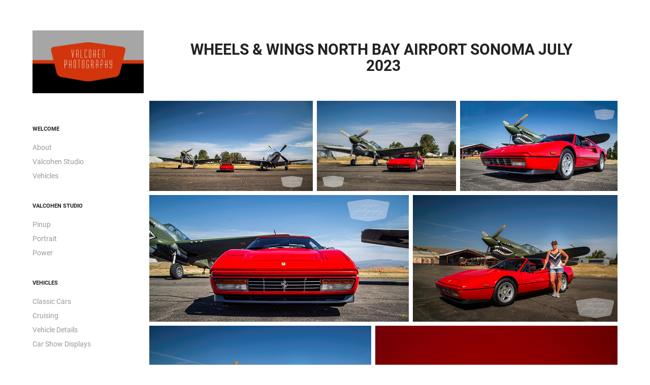

--- FILE ---
content_type: text/html; charset=utf-8
request_url: https://valcohenphotography.com/wheels-wings-north-bay-airport-sonoma-july-2023
body_size: 15696
content:
<!DOCTYPE HTML>
<html lang="en-US">
<head>
  <meta charset="UTF-8" />
  <meta name="viewport" content="width=device-width, initial-scale=1" />
      <meta name="keywords"  content="Photography,Classic Cars,Exotic Cars,Pinup,Pin-up,Boudoir,Fitness Photography,Bodyscape,Glamour Photography,Portrait Photography,Headshots,Vintage Fashion,Film Noir Photography,Film Noir,Photography Studio,Martinez CA,Power Pose Photography,Power Posing,Pinup Photography,Boudoir Photography,Dudoir Photography,Dudoir,Rockabilly Photography" />
      <meta name="description"  content="San Francisco Bay Area Photographer. Capturing Classic Curves and Chrome. Specializing in Pinup, Portrait, Power Pose, and Classic Car Photography. Studio based in Martinez, California. Serving Martinez, Walnut Creek, Lafayette, Orinda, Concord, San Ramon, Alamo, and Danville" />
      <meta name="twitter:card"  content="summary_large_image" />
      <meta name="twitter:site"  content="@AdobePortfolio" />
      <meta  property="og:title" content="Valcohen Photography - Wheels &amp; Wings North Bay Airport Sonoma July 2023" />
      <meta  property="og:description" content="San Francisco Bay Area Photographer. Capturing Classic Curves and Chrome. Specializing in Pinup, Portrait, Power Pose, and Classic Car Photography. Studio based in Martinez, California. Serving Martinez, Walnut Creek, Lafayette, Orinda, Concord, San Ramon, Alamo, and Danville" />
      <meta  property="og:image" content="https://cdn.myportfolio.com/1206cf753c6de454e57bddc11b82d41c/547dbca4-2178-4fde-a2ca-58a2aa912954_rwc_0x0x1920x1080x1920.jpg?h=239326eac94590153eabd336eb7f5059" />
      <meta name="description" content="San Francisco Bay Area Pinup, Portrait, Power Pose (Bodyscape, Boudoir, Fitness), and Classic Car Photographer">
        <link rel="icon" href="https://cdn.myportfolio.com/1206cf753c6de454e57bddc11b82d41c/8310dbc8-fd03-4cf6-96b6-cb76a7157232_carw_1x1x32.jpg?h=9cdb7cde50a1c28e0ceb08be2c799dd5" />
      <link rel="stylesheet" href="/dist/css/main.css" type="text/css" />
      <link rel="stylesheet" href="https://cdn.myportfolio.com/1206cf753c6de454e57bddc11b82d41c/99bce26c946055ac7a9742b22f0183111768769211.css?h=faea71d6edb4154a71cafdab0b277a1a" type="text/css" />
    <link rel="canonical" href="https://valcohenphotography.com/wheels-wings-north-bay-airport-sonoma-july-2023" />
      <title>Valcohen Photography - Wheels &amp; Wings North Bay Airport Sonoma July 2023</title>
    <script type="text/javascript" src="//use.typekit.net/ik/3tuWL1LJSgzUPoiuZhehNNksmhNooJSCawhE_UNFoiXfec9JGLGmIKvDFQqawQFLwhIUwhmqjcwt5Q4KFR93weIuwhJXZcjUjRFqFc9kFRIkZRSUZe9twUGMJ6sqihiqH6qJ81qbMg6IJMJ7fbK9psMMeM96MKG4fJToIMMjgkMfqMYGuFpxg6.js?cb=35f77bfb8b50944859ea3d3804e7194e7a3173fb" async onload="
    try {
      window.Typekit.load();
    } catch (e) {
      console.warn('Typekit not loaded.');
    }
    "></script>
</head>
  <body class="transition-enabled">  <div class='page-background-video page-background-video-with-panel'>
  </div>
  <div class="js-responsive-nav">
    <div class="responsive-nav has-social">
      <div class="close-responsive-click-area js-close-responsive-nav">
        <div class="close-responsive-button"></div>
      </div>
          <nav data-hover-hint="nav">
              <ul class="group">
                  <li class="gallery-title"><a href="/welcome"  >Welcome</a></li>
            <li class="project-title"><a href="/hello"  >About</a></li>
            <li class="project-title"><a href="/valcohen-studio"  >Valcohen Studio</a></li>
            <li class="project-title"><a href="/vehicles"  >Vehicles</a></li>
              </ul>
              <ul class="group">
                  <li class="gallery-title"><a href="/valcohen-studio-portfolio"  >Valcohen Studio</a></li>
            <li class="project-title"><a href="/pinup"  >Pinup</a></li>
            <li class="project-title"><a href="/portrait"  >Portrait</a></li>
            <li class="project-title"><a href="/power"  >Power</a></li>
              </ul>
              <ul class="group">
                  <li class="gallery-title"><a href="/events"  >Vehicles</a></li>
            <li class="project-title"><a href="/classic-cars"  >Classic Cars</a></li>
            <li class="project-title"><a href="/cruising"  >Cruising</a></li>
            <li class="project-title"><a href="/vehicle-details"  >Vehicle Details</a></li>
            <li class="project-title"><a href="/car-show-displays"  >Car Show Displays</a></li>
              </ul>
              <ul class="group">
                  <li class="gallery-title"><a href="/previews-password-protected"  >Client Previews</a></li>
            <li class="project-title"><a href="/brettie-page-pinup-photoshoot"  >Brettie Page Pinup Photoshoot</a></li>
            <li class="project-title"><a href="/beloved-aerial-arts-photoshoot"  >Beloved Aerial Arts Photoshoot</a></li>
            <li class="project-title"><a href="/miss-blu-j-pinup-photoshoot-mar-2025"  >Miss Blu J Pinup Photoshoot</a></li>
            <li class="project-title"><a href="/mirrored-cybertruck-photoshoot"  >MIrrored Cybertruck Photoshoot</a></li>
            <li class="project-title"><a href="/queen-of-the-mat-wresting-tournament-jan-2026"  >Queen of the Mat Wresting Tournament Jan 2026</a></li>
            <li class="project-title"><a href="/chanukkah-on-ice-dec-2025"  >Chanukkah on Ice Dec 2025</a></li>
            <li class="project-title"><a href="/winter-photoshoot-denise-allison-and-madison"  >Winter Photoshoot- Denise, Allison, and Madison</a></li>
            <li class="project-title"><a href="/winter-photoshooot-laura-dec-2025"  >Winter Photoshooot- Laura Dec 2025</a></li>
            <li class="project-title"><a href="/senior-photoshoot-jasmyne"  >Senior Photoshoot- Jasmyne</a></li>
            <li class="project-title"><a href="/halloween-photoshoot-denise-oct-2025"  >Halloween Photoshoot- Denise Oct 2025</a></li>
            <li class="project-title"><a href="/sports-portraits-with-m-a"  >Sports Portraits with M &amp; A</a></li>
            <li class="project-title"><a href="/atomic-beauties-noirvember-laura"  >Atomic Beauties Noirvember- Laura</a></li>
            <li class="project-title"><a href="/diablo-valley-mustang-association-annual-car-show-2025"  >Diablo Valley Mustang Association Annual Car Show 2025</a></li>
            <li class="project-title"><a href="/norcal-ride-out-sept-2025"  >NorCal Ride Out Sept 2025</a></li>
            <li class="project-title"><a href="/burlesque-dance-party-oct-2025"  >Burlesque Dance Party Oct 2025</a></li>
            <li class="project-title"><a href="/stacy-photoshoot-june-2025"  >Stacy Photoshoot June 2025</a></li>
            <li class="project-title"><a href="/picnic-photoshoot-june-2025"  >Picnic Photoshoot June 2025</a></li>
            <li class="project-title"><a href="/valcohen-photography-open-house"  >Valcohen Photography Open House</a></li>
            <li class="project-title"><a href="/2013-bk-wine-release"  >2013 BK Wine Release</a></li>
            <li class="project-title"><a href="/suz-photoshoot-aug-2025"  >Suz Photoshoot Aug 2025</a></li>
            <li class="project-title"><a href="/spirit-of-45-event-photos-aug-2025"  >Spirit of '45 Event Photos Aug 2025</a></li>
            <li class="project-title"><a href="/roadside-22-car-shows-2025"  >Roadside 22 Car Shows 2025</a></li>
            <li class="project-title"><a href="/uss-red-oak-victory-restoration-project-2025"  >USS Red Oak Victory Restoration Project 2025</a></li>
            <li class="project-title"><a href="/angel-images"  >Angel Photoshoot</a></li>
            <li class="project-title"><a href="/le-pit-club-reflections"  >Le Pit Club Reflections</a></li>
            <li class="project-title"><a href="/midnight-mass-2025"  >Midnight Mass 2025</a></li>
            <li class="project-title"><a href="/ms-s-photoshoot"  >Ms. S Photoshoot</a></li>
            <li class="project-title"><a href="/ms-d-photoshoot"  >Ms D Photoshoot</a></li>
            <li class="project-title"><a href="/beloved-aerial-arts-performance-july-2025"  >Beloved Aerial Arts Performance July 2025</a></li>
            <li class="project-title"><a href="/steves-2019-dodge-hellcat-redeye-for-online-sale"  >Steve's 2019 Dodge Hellcat Redeye for online sale</a></li>
            <li class="project-title"><a href="/steves-ram-2500-images-for-online-sale"  >Steve's RAM 2500 images for online sale</a></li>
            <li class="project-title"><a href="/spirit-of-45-photoshoot-proof-gallery"  >Spirit of '45 Photoshoot Proof Gallery</a></li>
            <li class="project-title"><a href="/sunvalley-mall-car-shows-2025"  >Sunvalley Mall Car Shows 2025</a></li>
            <li class="project-title"><a href="/lepit-car-club-2025"  >LePit Car Club 2025</a></li>
            <li class="project-title"><a href="/facl-headshots"  >FACL Headshots</a></li>
            <li class="project-title"><a href="/ms-l-film-noir-photoshoot"  >Ms L Film Noir Photoshoot</a></li>
            <li class="project-title"><a href="/gears-and-grinds-car-show"  >Gears and Grinds Car Show</a></li>
            <li class="project-title"><a href="/abby-at-preston-castle"  >Abby at Preston Castle</a></li>
            <li class="project-title"><a href="/boudoir-photoshoot-on-red-set"  >Rachel Boudoir Photoshoot on Red Set</a></li>
            <li class="project-title"><a href="/winged-warrior-photoshoot"  >Winged Warrior Photoshoot</a></li>
            <li class="project-title"><a href="/lingerie-photoshoot"  >Page Lingerie Photoshoot</a></li>
            <li class="project-title"><a href="/holi-celebration-at-city-center-bishop-ranch-mar-2025"  >Holi Celebration at City Center Bishop Ranch Mar 2025</a></li>
            <li class="project-title"><a href="/melissa-pinup-photoshoot-jan-2025"  >Melissa Pinup Photoshoot</a></li>
            <li class="project-title"><a href="/boris-marina-photoshoot"  >Boris &amp; Marina Photoshoot</a></li>
            <li class="project-title"><a href="/hot-rods-4-paws-oct-2024"  >Hot Rods 4 PAWS Oct 2024</a></li>
            <li class="project-title"><a href="/1970-el-camino-photoshoot"  >1970 El Camino Photoshoot</a></li>
            <li class="project-title"><a href="/preston-castle-nov-2024"  >Preston Castle Nov 2024</a></li>
            <li class="project-title"><a href="/walnut-creek-historical-society-car-show-june-2024"  >Walnut Creek Historical Society Car Show June 2024</a></li>
            <li class="project-title"><a href="/1957-chevrolet-bel-air"  >1957 Chevrolet Bel Air</a></li>
            <li class="project-title"><a href="/jackedup-denali-photoshoot"  >Jackedup Denali Photoshoot</a></li>
            <li class="project-title"><a href="/1955-buick-century-photoshoot"  >1955 Buick Century SF Photoshoot</a></li>
            <li class="project-title"><a href="/norcal-buicks-club-at-the-uss-hornet-photoshoot"  >NorCal Buicks Club at the USS Hornet Photoshoot</a></li>
            <li class="project-title"><a href="/1949-mercury-lead-sled-sf-photoshoot"  >1949 Mercury Lead Sled SF Photoshoot</a></li>
            <li class="project-title"><a href="/cobra-and-oldsmobile-photoshoot"  >Cobra and Oldsmobile Photoshoot</a></li>
            <li class="project-title"><a href="/north-bay-air-museum-runway-display-day-oct-2024"  >North Bay Air Museum Runway Display Day Oct 2024</a></li>
            <li class="project-title"><a href="/lamborghini-huracan-evo"  >Lamborghini Huracan EVO</a></li>
            <li class="project-title"><a href="/chevelles-photoshoot"  >Chevelles Photoshoot</a></li>
            <li class="project-title"><a href="/napa-vault-car-condos"  >1954 Chevy Panel Truck at the Napa Vault Car Condos</a></li>
            <li class="project-title"><a href="/spirit-of-45-event-photos-aug-2024"  >Spirit of '45 Event Photos Aug 2024</a></li>
            <li class="project-title"><a href="/photoshoot-cindy-renee-august-2024"  >Photoshoot- Cindy Renee August 2024</a></li>
            <li class="project-title"><a href="/midnight-mass-july-2024"  >Midnight Mass July 2024</a></li>
            <li class="project-title"><a href="/le-pit-cars-coffee-2024"  >Le Pit Cars &amp; Coffee 2024</a></li>
            <li class="project-title"><a href="/fathers-day-car-show-at-blackhawk-museum-june-2024"  >Father's Day Car Show at Blackhawk Museum June 2024</a></li>
            <li class="project-title"><a href="/downtown-martinez-car-shows-2024"  >Downtown Martinez Car Shows 2024</a></li>
            <li class="project-title"><a href="/hot-concord-nights-car-shows-2024"  >Hot Concord Nights Car Shows 2024</a></li>
            <li class="project-title"><a href="/estrella-warbirds-museum-car-show-may-2024"  >Estrella Warbirds Museum Car Show May 2024</a></li>
            <li class="project-title"><a href="/le-pit-las-lomas-high-school-car-show-may-2024"  >Le Pit/ Las Lomas High School Car Show May 2024</a></li>
            <li class="project-title"><a href="/history-park-san-jose-antique-autos-photoshoot-may-2024"  >History Park San Jose Antique Autos Photoshoot Proofs</a></li>
            <li class="project-title"><a href="/la-auto-show-nov-2023"  >LA Auto Show Nov 2023</a></li>
            <li class="project-title"><a href="/super-car-sunday-cars-coffee-2023"  >Super Car Sunday Cars &amp; Coffee 2023</a></li>
            <li class="project-title"><a href="/autos-of-alamo-car-show-sept-2023"  >Autos of Alamo Car Show Sept 2023</a></li>
            <li class="project-title"><a href="/concours-delegance-at-ironstone-winery-sept-2023"  >Concours d'Elegance at Ironstone Winery Sept 2023</a></li>
            <li class="project-title"><a href="/benicia-marina-car-show-april-2023"  >Benicia Marina Car Show April 2023</a></li>
            <li class="project-title"><a href="/gilmore-heritage-car-show-june-2023"  >Gilmore Heritage Car Show June 2023</a></li>
            <li class="project-title"><a href="/dream-machines-april-2023"  >Dream Machines April 2023</a></li>
            <li class="project-title"><a href="/jackedup-denali-photoshoot-dec-2023"  >JACKEDUPDENALI Photoshoot Proofs Dec 2023</a></li>
            <li class="project-title"><a href="/hot-concord-nights-nov-2023"  >Hot Concord Nights Nov 2023</a></li>
            <li class="project-title"><a href="/valt-auto-club-golden-gate-fields-oct-2023"  >VALT Auto Club Golden Gate Fields Oct 2023</a></li>
            <li class="project-title"><a href="/hot-rods-4-paws-oct-2023"  >Hot Rods 4 PAWS Oct 2023</a></li>
            <li class="project-title"><a href="/bobtail-apparel-truck-show-dixon-oct-2023"  >Bobtail Apparel Truck Show Dixon Oct 2023</a></li>
            <li class="project-title"><a href="/antique-autos-at-history-park-sept-2023"  >Antique Autos at History Park Sept 2023</a></li>
            <li class="project-title"><a href="/goodguys-aug-2023"  >Good Guys Car Show Aug 2023</a></li>
            <li class="project-title"><a href="/good-guys-car-show-aug-2023"  >Good Guys AutoCross Aug 2023</a></li>
            <li class="project-title"><a href="/niles-flying-a-garage-2023"  >Niles Flying A Garage 2023</a></li>
            <li class="project-title"><a href="/midnight-mass-car-show-july-2023"  >Midnight Mass Car Show July 2023</a></li>
            <li class="project-title"><a href="/wheels-wings-north-bay-airport-sonoma-july-2023" class="active" >Wheels &amp; Wings North Bay Airport Sonoma July 2023</a></li>
            <li class="project-title"><a href="/paris-chansons-at-yoshis-july-2023"  >Paris Chansons at Yoshi's July 2023</a></li>
            <li class="project-title"><a href="/super-moon-rising-over-sf-july-2023"  >Super Moon Rising Over SF July 2023</a></li>
            <li class="project-title"><a href="/woodies-on-the-wharf-june-2023"  >Woodies on the Wharf June 2023</a></li>
            <li class="project-title"><a href="/walnut-creek-historical-society-car-show-june-2023"  >Walnut Creek Historical Society Car Show June 2023</a></li>
            <li class="project-title"><a href="/vivacious-vixens-at-woodies-on-the-wharf-june-2023"  >Vivacious Vixens at Woodies on the Wharf June 2023</a></li>
            <li class="project-title"><a href="/west-coast-kustoms-cruisin-nationals-may-2023"  >West Coast Kustoms Cruisin' Nationals May 2023</a></li>
            <li class="project-title"><a href="/spirit-of-45-photoshoot-june-2023"  >Spirit of '45 Photoshoot June 2023</a></li>
            <li class="project-title"><a href="/pinup-photoshooot-melissa-june-2023"  >Pinup Photoshooot- Melissa June 2023</a></li>
            <li class="project-title"><a href="/autorama-2023"  >Autorama Sacramento 2023</a></li>
            <li class="project-title"><a href="/american-graffiti-car-show-petaluma-may-2023"  >American Graffiti Car Show Petaluma May 2023</a></li>
            <li class="project-title"><a href="/the-holy-bike-photoshoot-autorama-april-2023"  >The Holy Bike Photoshoot- Autorama April 2023</a></li>
            <li class="project-title"><a href="/tattoos-blues-car-show-feb-2023"  >Tattoos &amp; Blues Car Show Feb 2023</a></li>
            <li class="project-title"><a href="/left-coast-creatives-mare-island-photoshoot"  >Left Coast Creatives- Mare Island Photoshoot</a></li>
            <li class="project-title"><a href="/lafayette-cars-coffee-2022"  >Lafayette Cars &amp; Coffee 2023</a></li>
            <li class="project-title"><a href="/hot-rods-for-paws-oct-2022"  >Hot Rods for PAWS Oct 2022</a></li>
            <li class="project-title"><a href="/south-of-heaven-filthies-humdinger-car-show-sept-2022"  >South of Heaven Filthies' Humdinger Car Show Sept 2022</a></li>
            <li class="project-title"><a href="/spirit-of-45-aug-2022"  >Spirit of '45 Aug 2022</a></li>
            <li class="project-title"><a href="/west-side-de-berkeley-show-at-the-uss-hornet-july-2022"  >West Side de Berkeley Show at the USS Hornet July 2022</a></li>
            <li class="project-title"><a href="/spirit-of-45-photoshoot-2022"  >Spirit of '45 Photoshoot 2022</a></li>
            <li class="project-title"><a href="/tattoos-blues-car-show-april-2022"  >Tattoos &amp; Blues Car Show April 2022</a></li>
            <li class="project-title"><a href="/hot-concord-nights-cruise-april-2022"  >Hot Concord Nights Cruise April 2022</a></li>
            <li class="project-title"><a href="/norcal-buick-club-at-the-uss-hornet-march-2022"  >NorCal Buick Club at the USS Hornet March 2022</a></li>
            <li class="project-title"><a href="/hot-rods-4-paws-car-show-and-pinup-competition-oct-2021"  >Hot Rods 4 Paws Car Show and Pinup Competition Oct 2021</a></li>
            <li class="project-title"><a href="/oakland-aviation-museum-oct-2021"  >Oakland Aviation Museum Oct 2021</a></li>
            <li class="project-title"><a href="/charles-1950-oldsmobile"  >Charles' 1950 Oldsmobile</a></li>
            <li class="project-title"><a href="/spirit-of-45-event-aug-2021"  >Spirit of '45 Event Aug 2021</a></li>
            <li class="project-title"><a href="/passion-to-the-streets-tacos-tires"  >Passion to the Streets/ Tacos &amp; Tires</a></li>
            <li class="project-title"><a href="/graffiti-week-roseburg-or-2021"  >Graffiti Week Roseburg, OR 2021</a></li>
            <li class="project-title"><a href="/south-of-heaven-filthies"  >South of Heaven Filthies</a></li>
            <li class="project-title"><a href="/gregs-cars"  >Greg's Cars</a></li>
            <li class="project-title"><a href="/sunvalley-mall-car-get-togethers"  >Sunvalley Mall Car Get Togethers</a></li>
            <li class="project-title"><a href="/1930s-fords"  >1930s Fords</a></li>
            <li class="project-title"><a href="/spirit-of-45-photoshoot"  >Spirit of '45 Photoshoot</a></li>
            <li class="project-title"><a href="/garys-1970-chevelle"  >Gary's 1970 Chevelle</a></li>
            <li class="project-title"><a href="/pats-1964-buick-riviera"  >Pat's 1964 Buick Riviera</a></li>
            <li class="project-title"><a href="/rons-1957-porsche-356a"  >Ron's 1957 Porsche 356A</a></li>
            <li class="project-title"><a href="/john"  >John's 1956 Chevy Bel Air</a></li>
            <li class="project-title"><a href="/pauls-chevelle"  >Paul's Chevelle</a></li>
              </ul>
              <div class="social pf-nav-social" data-hover-hint="navSocialIcons">
                <ul>
                        <li>
                          <a href="http://instagram.com/valcohenphotography" target="_blank">
                            <svg version="1.1" id="Layer_1" xmlns="http://www.w3.org/2000/svg" xmlns:xlink="http://www.w3.org/1999/xlink" viewBox="0 0 30 24" style="enable-background:new 0 0 30 24;" xml:space="preserve" class="icon">
                            <g>
                              <path d="M15,5.4c2.1,0,2.4,0,3.2,0c0.8,0,1.2,0.2,1.5,0.3c0.4,0.1,0.6,0.3,0.9,0.6c0.3,0.3,0.5,0.5,0.6,0.9
                                c0.1,0.3,0.2,0.7,0.3,1.5c0,0.8,0,1.1,0,3.2s0,2.4,0,3.2c0,0.8-0.2,1.2-0.3,1.5c-0.1,0.4-0.3,0.6-0.6,0.9c-0.3,0.3-0.5,0.5-0.9,0.6
                                c-0.3,0.1-0.7,0.2-1.5,0.3c-0.8,0-1.1,0-3.2,0s-2.4,0-3.2,0c-0.8,0-1.2-0.2-1.5-0.3c-0.4-0.1-0.6-0.3-0.9-0.6
                                c-0.3-0.3-0.5-0.5-0.6-0.9c-0.1-0.3-0.2-0.7-0.3-1.5c0-0.8,0-1.1,0-3.2s0-2.4,0-3.2c0-0.8,0.2-1.2,0.3-1.5c0.1-0.4,0.3-0.6,0.6-0.9
                                c0.3-0.3,0.5-0.5,0.9-0.6c0.3-0.1,0.7-0.2,1.5-0.3C12.6,5.4,12.9,5.4,15,5.4 M15,4c-2.2,0-2.4,0-3.3,0c-0.9,0-1.4,0.2-1.9,0.4
                                c-0.5,0.2-1,0.5-1.4,0.9C7.9,5.8,7.6,6.2,7.4,6.8C7.2,7.3,7.1,7.9,7,8.7C7,9.6,7,9.8,7,12s0,2.4,0,3.3c0,0.9,0.2,1.4,0.4,1.9
                                c0.2,0.5,0.5,1,0.9,1.4c0.4,0.4,0.9,0.7,1.4,0.9c0.5,0.2,1.1,0.3,1.9,0.4c0.9,0,1.1,0,3.3,0s2.4,0,3.3,0c0.9,0,1.4-0.2,1.9-0.4
                                c0.5-0.2,1-0.5,1.4-0.9c0.4-0.4,0.7-0.9,0.9-1.4c0.2-0.5,0.3-1.1,0.4-1.9c0-0.9,0-1.1,0-3.3s0-2.4,0-3.3c0-0.9-0.2-1.4-0.4-1.9
                                c-0.2-0.5-0.5-1-0.9-1.4c-0.4-0.4-0.9-0.7-1.4-0.9c-0.5-0.2-1.1-0.3-1.9-0.4C17.4,4,17.2,4,15,4L15,4L15,4z"/>
                              <path d="M15,7.9c-2.3,0-4.1,1.8-4.1,4.1s1.8,4.1,4.1,4.1s4.1-1.8,4.1-4.1S17.3,7.9,15,7.9L15,7.9z M15,14.7c-1.5,0-2.7-1.2-2.7-2.7
                                c0-1.5,1.2-2.7,2.7-2.7s2.7,1.2,2.7,2.7C17.7,13.5,16.5,14.7,15,14.7L15,14.7z"/>
                              <path d="M20.2,7.7c0,0.5-0.4,1-1,1s-1-0.4-1-1s0.4-1,1-1S20.2,7.2,20.2,7.7L20.2,7.7z"/>
                            </g>
                            </svg>
                          </a>
                        </li>
                </ul>
              </div>
          </nav>
    </div>
  </div>
  <div class="site-wrap cfix">
    <div class="site-container">
      <div class="site-content e2e-site-content">
        <div class="sidebar-content">
          <header class="site-header">
              <div class="logo-wrap" data-hover-hint="logo">
                    <div class="logo e2e-site-logo-text logo-image  ">
    <a href="/welcome" class="image-normal image-link">
      <img src="https://cdn.myportfolio.com/1206cf753c6de454e57bddc11b82d41c/5e8a5f1e-dc02-4f5c-9cef-e2b974ca4179_rwc_12x0x1905x1080x4096.jpg?h=cbfc71a997b1971a1821ce9565cf05d9" alt="Valcohen Photography Martinez California Studio">
    </a>
</div>
              </div>
  <div class="hamburger-click-area js-hamburger">
    <div class="hamburger">
      <i></i>
      <i></i>
      <i></i>
    </div>
  </div>
          </header>
              <nav data-hover-hint="nav">
              <ul class="group">
                  <li class="gallery-title"><a href="/welcome"  >Welcome</a></li>
            <li class="project-title"><a href="/hello"  >About</a></li>
            <li class="project-title"><a href="/valcohen-studio"  >Valcohen Studio</a></li>
            <li class="project-title"><a href="/vehicles"  >Vehicles</a></li>
              </ul>
              <ul class="group">
                  <li class="gallery-title"><a href="/valcohen-studio-portfolio"  >Valcohen Studio</a></li>
            <li class="project-title"><a href="/pinup"  >Pinup</a></li>
            <li class="project-title"><a href="/portrait"  >Portrait</a></li>
            <li class="project-title"><a href="/power"  >Power</a></li>
              </ul>
              <ul class="group">
                  <li class="gallery-title"><a href="/events"  >Vehicles</a></li>
            <li class="project-title"><a href="/classic-cars"  >Classic Cars</a></li>
            <li class="project-title"><a href="/cruising"  >Cruising</a></li>
            <li class="project-title"><a href="/vehicle-details"  >Vehicle Details</a></li>
            <li class="project-title"><a href="/car-show-displays"  >Car Show Displays</a></li>
              </ul>
              <ul class="group">
                  <li class="gallery-title"><a href="/previews-password-protected"  >Client Previews</a></li>
            <li class="project-title"><a href="/brettie-page-pinup-photoshoot"  >Brettie Page Pinup Photoshoot</a></li>
            <li class="project-title"><a href="/beloved-aerial-arts-photoshoot"  >Beloved Aerial Arts Photoshoot</a></li>
            <li class="project-title"><a href="/miss-blu-j-pinup-photoshoot-mar-2025"  >Miss Blu J Pinup Photoshoot</a></li>
            <li class="project-title"><a href="/mirrored-cybertruck-photoshoot"  >MIrrored Cybertruck Photoshoot</a></li>
            <li class="project-title"><a href="/queen-of-the-mat-wresting-tournament-jan-2026"  >Queen of the Mat Wresting Tournament Jan 2026</a></li>
            <li class="project-title"><a href="/chanukkah-on-ice-dec-2025"  >Chanukkah on Ice Dec 2025</a></li>
            <li class="project-title"><a href="/winter-photoshoot-denise-allison-and-madison"  >Winter Photoshoot- Denise, Allison, and Madison</a></li>
            <li class="project-title"><a href="/winter-photoshooot-laura-dec-2025"  >Winter Photoshooot- Laura Dec 2025</a></li>
            <li class="project-title"><a href="/senior-photoshoot-jasmyne"  >Senior Photoshoot- Jasmyne</a></li>
            <li class="project-title"><a href="/halloween-photoshoot-denise-oct-2025"  >Halloween Photoshoot- Denise Oct 2025</a></li>
            <li class="project-title"><a href="/sports-portraits-with-m-a"  >Sports Portraits with M &amp; A</a></li>
            <li class="project-title"><a href="/atomic-beauties-noirvember-laura"  >Atomic Beauties Noirvember- Laura</a></li>
            <li class="project-title"><a href="/diablo-valley-mustang-association-annual-car-show-2025"  >Diablo Valley Mustang Association Annual Car Show 2025</a></li>
            <li class="project-title"><a href="/norcal-ride-out-sept-2025"  >NorCal Ride Out Sept 2025</a></li>
            <li class="project-title"><a href="/burlesque-dance-party-oct-2025"  >Burlesque Dance Party Oct 2025</a></li>
            <li class="project-title"><a href="/stacy-photoshoot-june-2025"  >Stacy Photoshoot June 2025</a></li>
            <li class="project-title"><a href="/picnic-photoshoot-june-2025"  >Picnic Photoshoot June 2025</a></li>
            <li class="project-title"><a href="/valcohen-photography-open-house"  >Valcohen Photography Open House</a></li>
            <li class="project-title"><a href="/2013-bk-wine-release"  >2013 BK Wine Release</a></li>
            <li class="project-title"><a href="/suz-photoshoot-aug-2025"  >Suz Photoshoot Aug 2025</a></li>
            <li class="project-title"><a href="/spirit-of-45-event-photos-aug-2025"  >Spirit of '45 Event Photos Aug 2025</a></li>
            <li class="project-title"><a href="/roadside-22-car-shows-2025"  >Roadside 22 Car Shows 2025</a></li>
            <li class="project-title"><a href="/uss-red-oak-victory-restoration-project-2025"  >USS Red Oak Victory Restoration Project 2025</a></li>
            <li class="project-title"><a href="/angel-images"  >Angel Photoshoot</a></li>
            <li class="project-title"><a href="/le-pit-club-reflections"  >Le Pit Club Reflections</a></li>
            <li class="project-title"><a href="/midnight-mass-2025"  >Midnight Mass 2025</a></li>
            <li class="project-title"><a href="/ms-s-photoshoot"  >Ms. S Photoshoot</a></li>
            <li class="project-title"><a href="/ms-d-photoshoot"  >Ms D Photoshoot</a></li>
            <li class="project-title"><a href="/beloved-aerial-arts-performance-july-2025"  >Beloved Aerial Arts Performance July 2025</a></li>
            <li class="project-title"><a href="/steves-2019-dodge-hellcat-redeye-for-online-sale"  >Steve's 2019 Dodge Hellcat Redeye for online sale</a></li>
            <li class="project-title"><a href="/steves-ram-2500-images-for-online-sale"  >Steve's RAM 2500 images for online sale</a></li>
            <li class="project-title"><a href="/spirit-of-45-photoshoot-proof-gallery"  >Spirit of '45 Photoshoot Proof Gallery</a></li>
            <li class="project-title"><a href="/sunvalley-mall-car-shows-2025"  >Sunvalley Mall Car Shows 2025</a></li>
            <li class="project-title"><a href="/lepit-car-club-2025"  >LePit Car Club 2025</a></li>
            <li class="project-title"><a href="/facl-headshots"  >FACL Headshots</a></li>
            <li class="project-title"><a href="/ms-l-film-noir-photoshoot"  >Ms L Film Noir Photoshoot</a></li>
            <li class="project-title"><a href="/gears-and-grinds-car-show"  >Gears and Grinds Car Show</a></li>
            <li class="project-title"><a href="/abby-at-preston-castle"  >Abby at Preston Castle</a></li>
            <li class="project-title"><a href="/boudoir-photoshoot-on-red-set"  >Rachel Boudoir Photoshoot on Red Set</a></li>
            <li class="project-title"><a href="/winged-warrior-photoshoot"  >Winged Warrior Photoshoot</a></li>
            <li class="project-title"><a href="/lingerie-photoshoot"  >Page Lingerie Photoshoot</a></li>
            <li class="project-title"><a href="/holi-celebration-at-city-center-bishop-ranch-mar-2025"  >Holi Celebration at City Center Bishop Ranch Mar 2025</a></li>
            <li class="project-title"><a href="/melissa-pinup-photoshoot-jan-2025"  >Melissa Pinup Photoshoot</a></li>
            <li class="project-title"><a href="/boris-marina-photoshoot"  >Boris &amp; Marina Photoshoot</a></li>
            <li class="project-title"><a href="/hot-rods-4-paws-oct-2024"  >Hot Rods 4 PAWS Oct 2024</a></li>
            <li class="project-title"><a href="/1970-el-camino-photoshoot"  >1970 El Camino Photoshoot</a></li>
            <li class="project-title"><a href="/preston-castle-nov-2024"  >Preston Castle Nov 2024</a></li>
            <li class="project-title"><a href="/walnut-creek-historical-society-car-show-june-2024"  >Walnut Creek Historical Society Car Show June 2024</a></li>
            <li class="project-title"><a href="/1957-chevrolet-bel-air"  >1957 Chevrolet Bel Air</a></li>
            <li class="project-title"><a href="/jackedup-denali-photoshoot"  >Jackedup Denali Photoshoot</a></li>
            <li class="project-title"><a href="/1955-buick-century-photoshoot"  >1955 Buick Century SF Photoshoot</a></li>
            <li class="project-title"><a href="/norcal-buicks-club-at-the-uss-hornet-photoshoot"  >NorCal Buicks Club at the USS Hornet Photoshoot</a></li>
            <li class="project-title"><a href="/1949-mercury-lead-sled-sf-photoshoot"  >1949 Mercury Lead Sled SF Photoshoot</a></li>
            <li class="project-title"><a href="/cobra-and-oldsmobile-photoshoot"  >Cobra and Oldsmobile Photoshoot</a></li>
            <li class="project-title"><a href="/north-bay-air-museum-runway-display-day-oct-2024"  >North Bay Air Museum Runway Display Day Oct 2024</a></li>
            <li class="project-title"><a href="/lamborghini-huracan-evo"  >Lamborghini Huracan EVO</a></li>
            <li class="project-title"><a href="/chevelles-photoshoot"  >Chevelles Photoshoot</a></li>
            <li class="project-title"><a href="/napa-vault-car-condos"  >1954 Chevy Panel Truck at the Napa Vault Car Condos</a></li>
            <li class="project-title"><a href="/spirit-of-45-event-photos-aug-2024"  >Spirit of '45 Event Photos Aug 2024</a></li>
            <li class="project-title"><a href="/photoshoot-cindy-renee-august-2024"  >Photoshoot- Cindy Renee August 2024</a></li>
            <li class="project-title"><a href="/midnight-mass-july-2024"  >Midnight Mass July 2024</a></li>
            <li class="project-title"><a href="/le-pit-cars-coffee-2024"  >Le Pit Cars &amp; Coffee 2024</a></li>
            <li class="project-title"><a href="/fathers-day-car-show-at-blackhawk-museum-june-2024"  >Father's Day Car Show at Blackhawk Museum June 2024</a></li>
            <li class="project-title"><a href="/downtown-martinez-car-shows-2024"  >Downtown Martinez Car Shows 2024</a></li>
            <li class="project-title"><a href="/hot-concord-nights-car-shows-2024"  >Hot Concord Nights Car Shows 2024</a></li>
            <li class="project-title"><a href="/estrella-warbirds-museum-car-show-may-2024"  >Estrella Warbirds Museum Car Show May 2024</a></li>
            <li class="project-title"><a href="/le-pit-las-lomas-high-school-car-show-may-2024"  >Le Pit/ Las Lomas High School Car Show May 2024</a></li>
            <li class="project-title"><a href="/history-park-san-jose-antique-autos-photoshoot-may-2024"  >History Park San Jose Antique Autos Photoshoot Proofs</a></li>
            <li class="project-title"><a href="/la-auto-show-nov-2023"  >LA Auto Show Nov 2023</a></li>
            <li class="project-title"><a href="/super-car-sunday-cars-coffee-2023"  >Super Car Sunday Cars &amp; Coffee 2023</a></li>
            <li class="project-title"><a href="/autos-of-alamo-car-show-sept-2023"  >Autos of Alamo Car Show Sept 2023</a></li>
            <li class="project-title"><a href="/concours-delegance-at-ironstone-winery-sept-2023"  >Concours d'Elegance at Ironstone Winery Sept 2023</a></li>
            <li class="project-title"><a href="/benicia-marina-car-show-april-2023"  >Benicia Marina Car Show April 2023</a></li>
            <li class="project-title"><a href="/gilmore-heritage-car-show-june-2023"  >Gilmore Heritage Car Show June 2023</a></li>
            <li class="project-title"><a href="/dream-machines-april-2023"  >Dream Machines April 2023</a></li>
            <li class="project-title"><a href="/jackedup-denali-photoshoot-dec-2023"  >JACKEDUPDENALI Photoshoot Proofs Dec 2023</a></li>
            <li class="project-title"><a href="/hot-concord-nights-nov-2023"  >Hot Concord Nights Nov 2023</a></li>
            <li class="project-title"><a href="/valt-auto-club-golden-gate-fields-oct-2023"  >VALT Auto Club Golden Gate Fields Oct 2023</a></li>
            <li class="project-title"><a href="/hot-rods-4-paws-oct-2023"  >Hot Rods 4 PAWS Oct 2023</a></li>
            <li class="project-title"><a href="/bobtail-apparel-truck-show-dixon-oct-2023"  >Bobtail Apparel Truck Show Dixon Oct 2023</a></li>
            <li class="project-title"><a href="/antique-autos-at-history-park-sept-2023"  >Antique Autos at History Park Sept 2023</a></li>
            <li class="project-title"><a href="/goodguys-aug-2023"  >Good Guys Car Show Aug 2023</a></li>
            <li class="project-title"><a href="/good-guys-car-show-aug-2023"  >Good Guys AutoCross Aug 2023</a></li>
            <li class="project-title"><a href="/niles-flying-a-garage-2023"  >Niles Flying A Garage 2023</a></li>
            <li class="project-title"><a href="/midnight-mass-car-show-july-2023"  >Midnight Mass Car Show July 2023</a></li>
            <li class="project-title"><a href="/wheels-wings-north-bay-airport-sonoma-july-2023" class="active" >Wheels &amp; Wings North Bay Airport Sonoma July 2023</a></li>
            <li class="project-title"><a href="/paris-chansons-at-yoshis-july-2023"  >Paris Chansons at Yoshi's July 2023</a></li>
            <li class="project-title"><a href="/super-moon-rising-over-sf-july-2023"  >Super Moon Rising Over SF July 2023</a></li>
            <li class="project-title"><a href="/woodies-on-the-wharf-june-2023"  >Woodies on the Wharf June 2023</a></li>
            <li class="project-title"><a href="/walnut-creek-historical-society-car-show-june-2023"  >Walnut Creek Historical Society Car Show June 2023</a></li>
            <li class="project-title"><a href="/vivacious-vixens-at-woodies-on-the-wharf-june-2023"  >Vivacious Vixens at Woodies on the Wharf June 2023</a></li>
            <li class="project-title"><a href="/west-coast-kustoms-cruisin-nationals-may-2023"  >West Coast Kustoms Cruisin' Nationals May 2023</a></li>
            <li class="project-title"><a href="/spirit-of-45-photoshoot-june-2023"  >Spirit of '45 Photoshoot June 2023</a></li>
            <li class="project-title"><a href="/pinup-photoshooot-melissa-june-2023"  >Pinup Photoshooot- Melissa June 2023</a></li>
            <li class="project-title"><a href="/autorama-2023"  >Autorama Sacramento 2023</a></li>
            <li class="project-title"><a href="/american-graffiti-car-show-petaluma-may-2023"  >American Graffiti Car Show Petaluma May 2023</a></li>
            <li class="project-title"><a href="/the-holy-bike-photoshoot-autorama-april-2023"  >The Holy Bike Photoshoot- Autorama April 2023</a></li>
            <li class="project-title"><a href="/tattoos-blues-car-show-feb-2023"  >Tattoos &amp; Blues Car Show Feb 2023</a></li>
            <li class="project-title"><a href="/left-coast-creatives-mare-island-photoshoot"  >Left Coast Creatives- Mare Island Photoshoot</a></li>
            <li class="project-title"><a href="/lafayette-cars-coffee-2022"  >Lafayette Cars &amp; Coffee 2023</a></li>
            <li class="project-title"><a href="/hot-rods-for-paws-oct-2022"  >Hot Rods for PAWS Oct 2022</a></li>
            <li class="project-title"><a href="/south-of-heaven-filthies-humdinger-car-show-sept-2022"  >South of Heaven Filthies' Humdinger Car Show Sept 2022</a></li>
            <li class="project-title"><a href="/spirit-of-45-aug-2022"  >Spirit of '45 Aug 2022</a></li>
            <li class="project-title"><a href="/west-side-de-berkeley-show-at-the-uss-hornet-july-2022"  >West Side de Berkeley Show at the USS Hornet July 2022</a></li>
            <li class="project-title"><a href="/spirit-of-45-photoshoot-2022"  >Spirit of '45 Photoshoot 2022</a></li>
            <li class="project-title"><a href="/tattoos-blues-car-show-april-2022"  >Tattoos &amp; Blues Car Show April 2022</a></li>
            <li class="project-title"><a href="/hot-concord-nights-cruise-april-2022"  >Hot Concord Nights Cruise April 2022</a></li>
            <li class="project-title"><a href="/norcal-buick-club-at-the-uss-hornet-march-2022"  >NorCal Buick Club at the USS Hornet March 2022</a></li>
            <li class="project-title"><a href="/hot-rods-4-paws-car-show-and-pinup-competition-oct-2021"  >Hot Rods 4 Paws Car Show and Pinup Competition Oct 2021</a></li>
            <li class="project-title"><a href="/oakland-aviation-museum-oct-2021"  >Oakland Aviation Museum Oct 2021</a></li>
            <li class="project-title"><a href="/charles-1950-oldsmobile"  >Charles' 1950 Oldsmobile</a></li>
            <li class="project-title"><a href="/spirit-of-45-event-aug-2021"  >Spirit of '45 Event Aug 2021</a></li>
            <li class="project-title"><a href="/passion-to-the-streets-tacos-tires"  >Passion to the Streets/ Tacos &amp; Tires</a></li>
            <li class="project-title"><a href="/graffiti-week-roseburg-or-2021"  >Graffiti Week Roseburg, OR 2021</a></li>
            <li class="project-title"><a href="/south-of-heaven-filthies"  >South of Heaven Filthies</a></li>
            <li class="project-title"><a href="/gregs-cars"  >Greg's Cars</a></li>
            <li class="project-title"><a href="/sunvalley-mall-car-get-togethers"  >Sunvalley Mall Car Get Togethers</a></li>
            <li class="project-title"><a href="/1930s-fords"  >1930s Fords</a></li>
            <li class="project-title"><a href="/spirit-of-45-photoshoot"  >Spirit of '45 Photoshoot</a></li>
            <li class="project-title"><a href="/garys-1970-chevelle"  >Gary's 1970 Chevelle</a></li>
            <li class="project-title"><a href="/pats-1964-buick-riviera"  >Pat's 1964 Buick Riviera</a></li>
            <li class="project-title"><a href="/rons-1957-porsche-356a"  >Ron's 1957 Porsche 356A</a></li>
            <li class="project-title"><a href="/john"  >John's 1956 Chevy Bel Air</a></li>
            <li class="project-title"><a href="/pauls-chevelle"  >Paul's Chevelle</a></li>
              </ul>
                  <div class="social pf-nav-social" data-hover-hint="navSocialIcons">
                    <ul>
                            <li>
                              <a href="http://instagram.com/valcohenphotography" target="_blank">
                                <svg version="1.1" id="Layer_1" xmlns="http://www.w3.org/2000/svg" xmlns:xlink="http://www.w3.org/1999/xlink" viewBox="0 0 30 24" style="enable-background:new 0 0 30 24;" xml:space="preserve" class="icon">
                                <g>
                                  <path d="M15,5.4c2.1,0,2.4,0,3.2,0c0.8,0,1.2,0.2,1.5,0.3c0.4,0.1,0.6,0.3,0.9,0.6c0.3,0.3,0.5,0.5,0.6,0.9
                                    c0.1,0.3,0.2,0.7,0.3,1.5c0,0.8,0,1.1,0,3.2s0,2.4,0,3.2c0,0.8-0.2,1.2-0.3,1.5c-0.1,0.4-0.3,0.6-0.6,0.9c-0.3,0.3-0.5,0.5-0.9,0.6
                                    c-0.3,0.1-0.7,0.2-1.5,0.3c-0.8,0-1.1,0-3.2,0s-2.4,0-3.2,0c-0.8,0-1.2-0.2-1.5-0.3c-0.4-0.1-0.6-0.3-0.9-0.6
                                    c-0.3-0.3-0.5-0.5-0.6-0.9c-0.1-0.3-0.2-0.7-0.3-1.5c0-0.8,0-1.1,0-3.2s0-2.4,0-3.2c0-0.8,0.2-1.2,0.3-1.5c0.1-0.4,0.3-0.6,0.6-0.9
                                    c0.3-0.3,0.5-0.5,0.9-0.6c0.3-0.1,0.7-0.2,1.5-0.3C12.6,5.4,12.9,5.4,15,5.4 M15,4c-2.2,0-2.4,0-3.3,0c-0.9,0-1.4,0.2-1.9,0.4
                                    c-0.5,0.2-1,0.5-1.4,0.9C7.9,5.8,7.6,6.2,7.4,6.8C7.2,7.3,7.1,7.9,7,8.7C7,9.6,7,9.8,7,12s0,2.4,0,3.3c0,0.9,0.2,1.4,0.4,1.9
                                    c0.2,0.5,0.5,1,0.9,1.4c0.4,0.4,0.9,0.7,1.4,0.9c0.5,0.2,1.1,0.3,1.9,0.4c0.9,0,1.1,0,3.3,0s2.4,0,3.3,0c0.9,0,1.4-0.2,1.9-0.4
                                    c0.5-0.2,1-0.5,1.4-0.9c0.4-0.4,0.7-0.9,0.9-1.4c0.2-0.5,0.3-1.1,0.4-1.9c0-0.9,0-1.1,0-3.3s0-2.4,0-3.3c0-0.9-0.2-1.4-0.4-1.9
                                    c-0.2-0.5-0.5-1-0.9-1.4c-0.4-0.4-0.9-0.7-1.4-0.9c-0.5-0.2-1.1-0.3-1.9-0.4C17.4,4,17.2,4,15,4L15,4L15,4z"/>
                                  <path d="M15,7.9c-2.3,0-4.1,1.8-4.1,4.1s1.8,4.1,4.1,4.1s4.1-1.8,4.1-4.1S17.3,7.9,15,7.9L15,7.9z M15,14.7c-1.5,0-2.7-1.2-2.7-2.7
                                    c0-1.5,1.2-2.7,2.7-2.7s2.7,1.2,2.7,2.7C17.7,13.5,16.5,14.7,15,14.7L15,14.7z"/>
                                  <path d="M20.2,7.7c0,0.5-0.4,1-1,1s-1-0.4-1-1s0.4-1,1-1S20.2,7.2,20.2,7.7L20.2,7.7z"/>
                                </g>
                                </svg>
                              </a>
                            </li>
                    </ul>
                  </div>
              </nav>
        </div>
        <main>
  <div class="page-container js-site-wrap" data-context="page.page.container" data-hover-hint="pageContainer">
    <section class="page standard-modules">
        <header class="page-header content" data-context="pages" data-identity="id:p64c33ed95aeb4a8a3ba45c00cfd34f55ab797a27a27f3c260832c">
            <h1 class="title preserve-whitespace">Wheels &amp; Wings North Bay Airport Sonoma July 2023</h1>
            <p class="description"></p>
        </header>
      <div class="page-content js-page-content" data-context="pages" data-identity="id:p64c33ed95aeb4a8a3ba45c00cfd34f55ab797a27a27f3c260832c">
        <div id="project-canvas" class="js-project-modules modules content">
          <div id="project-modules">
              
              
              
              
              
              
              
              <div class="project-module module media_collection project-module-media_collection" data-id="m64c33f2967e687918ff184fe95bbac9fe7d220bad39cd5019f829"  style="padding-top: px;
padding-bottom: px;
">
  <div class="grid--main js-grid-main" data-grid-max-images="
  ">
    <div class="grid__item-container js-grid-item-container" data-flex-grow="469.87951807229" style="width:469.87951807229px; flex-grow:469.87951807229;" data-width="900" data-height="498">
      <script type="text/html" class="js-lightbox-slide-content">
        <div class="grid__image-wrapper">
          <img src="https://cdn.myportfolio.com/1206cf753c6de454e57bddc11b82d41c/80770e34-6e73-4c34-8678-0006ee9a6fba_rw_1200.jpg?h=f7189e012b6d28c927b8f43d11496a1b" srcset="https://cdn.myportfolio.com/1206cf753c6de454e57bddc11b82d41c/80770e34-6e73-4c34-8678-0006ee9a6fba_rw_600.jpg?h=1360755fe9b3f18be9872e9fc34745d9 600w,https://cdn.myportfolio.com/1206cf753c6de454e57bddc11b82d41c/80770e34-6e73-4c34-8678-0006ee9a6fba_rw_1200.jpg?h=f7189e012b6d28c927b8f43d11496a1b 900w,"  sizes="(max-width: 900px) 100vw, 900px">
        <div>
      </script>
      <img
        class="grid__item-image js-grid__item-image grid__item-image-lazy js-lazy"
        src="[data-uri]"
        
        data-src="https://cdn.myportfolio.com/1206cf753c6de454e57bddc11b82d41c/80770e34-6e73-4c34-8678-0006ee9a6fba_rw_1200.jpg?h=f7189e012b6d28c927b8f43d11496a1b"
        data-srcset="https://cdn.myportfolio.com/1206cf753c6de454e57bddc11b82d41c/80770e34-6e73-4c34-8678-0006ee9a6fba_rw_600.jpg?h=1360755fe9b3f18be9872e9fc34745d9 600w,https://cdn.myportfolio.com/1206cf753c6de454e57bddc11b82d41c/80770e34-6e73-4c34-8678-0006ee9a6fba_rw_1200.jpg?h=f7189e012b6d28c927b8f43d11496a1b 900w,"
      >
      <span class="grid__item-filler" style="padding-bottom:55.333333333333%;"></span>
    </div>
    <div class="grid__item-container js-grid-item-container" data-flex-grow="400" style="width:400px; flex-grow:400;" data-width="900" data-height="585">
      <script type="text/html" class="js-lightbox-slide-content">
        <div class="grid__image-wrapper">
          <img src="https://cdn.myportfolio.com/1206cf753c6de454e57bddc11b82d41c/750c9a59-925f-4e63-8a0a-6a46f883c75a_rw_1200.jpg?h=695e3fb0dd1fdd5a3fb8665b5e509568" srcset="https://cdn.myportfolio.com/1206cf753c6de454e57bddc11b82d41c/750c9a59-925f-4e63-8a0a-6a46f883c75a_rw_600.jpg?h=2ea16f98a36213392bb3f50afa23093a 600w,https://cdn.myportfolio.com/1206cf753c6de454e57bddc11b82d41c/750c9a59-925f-4e63-8a0a-6a46f883c75a_rw_1200.jpg?h=695e3fb0dd1fdd5a3fb8665b5e509568 900w,"  sizes="(max-width: 900px) 100vw, 900px">
        <div>
      </script>
      <img
        class="grid__item-image js-grid__item-image grid__item-image-lazy js-lazy"
        src="[data-uri]"
        
        data-src="https://cdn.myportfolio.com/1206cf753c6de454e57bddc11b82d41c/750c9a59-925f-4e63-8a0a-6a46f883c75a_rw_1200.jpg?h=695e3fb0dd1fdd5a3fb8665b5e509568"
        data-srcset="https://cdn.myportfolio.com/1206cf753c6de454e57bddc11b82d41c/750c9a59-925f-4e63-8a0a-6a46f883c75a_rw_600.jpg?h=2ea16f98a36213392bb3f50afa23093a 600w,https://cdn.myportfolio.com/1206cf753c6de454e57bddc11b82d41c/750c9a59-925f-4e63-8a0a-6a46f883c75a_rw_1200.jpg?h=695e3fb0dd1fdd5a3fb8665b5e509568 900w,"
      >
      <span class="grid__item-filler" style="padding-bottom:65%;"></span>
    </div>
    <div class="grid__item-container js-grid-item-container" data-flex-grow="453.48837209302" style="width:453.48837209302px; flex-grow:453.48837209302;" data-width="900" data-height="516">
      <script type="text/html" class="js-lightbox-slide-content">
        <div class="grid__image-wrapper">
          <img src="https://cdn.myportfolio.com/1206cf753c6de454e57bddc11b82d41c/d17d9c95-8ccf-49f8-ac58-2d1df1bd2634_rw_1200.jpg?h=a8fd5c1f11c859d7b0e04930741339a4" srcset="https://cdn.myportfolio.com/1206cf753c6de454e57bddc11b82d41c/d17d9c95-8ccf-49f8-ac58-2d1df1bd2634_rw_600.jpg?h=8e81e52fe7bde32acda8426456a219c6 600w,https://cdn.myportfolio.com/1206cf753c6de454e57bddc11b82d41c/d17d9c95-8ccf-49f8-ac58-2d1df1bd2634_rw_1200.jpg?h=a8fd5c1f11c859d7b0e04930741339a4 900w,"  sizes="(max-width: 900px) 100vw, 900px">
        <div>
      </script>
      <img
        class="grid__item-image js-grid__item-image grid__item-image-lazy js-lazy"
        src="[data-uri]"
        
        data-src="https://cdn.myportfolio.com/1206cf753c6de454e57bddc11b82d41c/d17d9c95-8ccf-49f8-ac58-2d1df1bd2634_rw_1200.jpg?h=a8fd5c1f11c859d7b0e04930741339a4"
        data-srcset="https://cdn.myportfolio.com/1206cf753c6de454e57bddc11b82d41c/d17d9c95-8ccf-49f8-ac58-2d1df1bd2634_rw_600.jpg?h=8e81e52fe7bde32acda8426456a219c6 600w,https://cdn.myportfolio.com/1206cf753c6de454e57bddc11b82d41c/d17d9c95-8ccf-49f8-ac58-2d1df1bd2634_rw_1200.jpg?h=a8fd5c1f11c859d7b0e04930741339a4 900w,"
      >
      <span class="grid__item-filler" style="padding-bottom:57.333333333333%;"></span>
    </div>
    <div class="grid__item-container js-grid-item-container" data-flex-grow="530.61224489796" style="width:530.61224489796px; flex-grow:530.61224489796;" data-width="900" data-height="441">
      <script type="text/html" class="js-lightbox-slide-content">
        <div class="grid__image-wrapper">
          <img src="https://cdn.myportfolio.com/1206cf753c6de454e57bddc11b82d41c/b7480afc-5e0f-4e3d-ab12-1e2956d1eab8_rw_1200.jpg?h=e69ee908b84a9762be97342822a48281" srcset="https://cdn.myportfolio.com/1206cf753c6de454e57bddc11b82d41c/b7480afc-5e0f-4e3d-ab12-1e2956d1eab8_rw_600.jpg?h=75739b13d638df1cc680de08a56e6fcc 600w,https://cdn.myportfolio.com/1206cf753c6de454e57bddc11b82d41c/b7480afc-5e0f-4e3d-ab12-1e2956d1eab8_rw_1200.jpg?h=e69ee908b84a9762be97342822a48281 900w,"  sizes="(max-width: 900px) 100vw, 900px">
        <div>
      </script>
      <img
        class="grid__item-image js-grid__item-image grid__item-image-lazy js-lazy"
        src="[data-uri]"
        
        data-src="https://cdn.myportfolio.com/1206cf753c6de454e57bddc11b82d41c/b7480afc-5e0f-4e3d-ab12-1e2956d1eab8_rw_1200.jpg?h=e69ee908b84a9762be97342822a48281"
        data-srcset="https://cdn.myportfolio.com/1206cf753c6de454e57bddc11b82d41c/b7480afc-5e0f-4e3d-ab12-1e2956d1eab8_rw_600.jpg?h=75739b13d638df1cc680de08a56e6fcc 600w,https://cdn.myportfolio.com/1206cf753c6de454e57bddc11b82d41c/b7480afc-5e0f-4e3d-ab12-1e2956d1eab8_rw_1200.jpg?h=e69ee908b84a9762be97342822a48281 900w,"
      >
      <span class="grid__item-filler" style="padding-bottom:49%;"></span>
    </div>
    <div class="grid__item-container js-grid-item-container" data-flex-grow="418.60465116279" style="width:418.60465116279px; flex-grow:418.60465116279;" data-width="900" data-height="559">
      <script type="text/html" class="js-lightbox-slide-content">
        <div class="grid__image-wrapper">
          <img src="https://cdn.myportfolio.com/1206cf753c6de454e57bddc11b82d41c/60c6ccb0-93fb-4ade-b25f-cc65c49eef19_rw_1200.jpg?h=c40e399a391e27ac6e4abf85448dc682" srcset="https://cdn.myportfolio.com/1206cf753c6de454e57bddc11b82d41c/60c6ccb0-93fb-4ade-b25f-cc65c49eef19_rw_600.jpg?h=8e08147e8af92c01be4abe405d4f7c64 600w,https://cdn.myportfolio.com/1206cf753c6de454e57bddc11b82d41c/60c6ccb0-93fb-4ade-b25f-cc65c49eef19_rw_1200.jpg?h=c40e399a391e27ac6e4abf85448dc682 900w,"  sizes="(max-width: 900px) 100vw, 900px">
        <div>
      </script>
      <img
        class="grid__item-image js-grid__item-image grid__item-image-lazy js-lazy"
        src="[data-uri]"
        
        data-src="https://cdn.myportfolio.com/1206cf753c6de454e57bddc11b82d41c/60c6ccb0-93fb-4ade-b25f-cc65c49eef19_rw_1200.jpg?h=c40e399a391e27ac6e4abf85448dc682"
        data-srcset="https://cdn.myportfolio.com/1206cf753c6de454e57bddc11b82d41c/60c6ccb0-93fb-4ade-b25f-cc65c49eef19_rw_600.jpg?h=8e08147e8af92c01be4abe405d4f7c64 600w,https://cdn.myportfolio.com/1206cf753c6de454e57bddc11b82d41c/60c6ccb0-93fb-4ade-b25f-cc65c49eef19_rw_1200.jpg?h=c40e399a391e27ac6e4abf85448dc682 900w,"
      >
      <span class="grid__item-filler" style="padding-bottom:62.111111111111%;"></span>
    </div>
    <div class="grid__item-container js-grid-item-container" data-flex-grow="418.60465116279" style="width:418.60465116279px; flex-grow:418.60465116279;" data-width="900" data-height="559">
      <script type="text/html" class="js-lightbox-slide-content">
        <div class="grid__image-wrapper">
          <img src="https://cdn.myportfolio.com/1206cf753c6de454e57bddc11b82d41c/59653ecb-068f-4dca-bf0d-4198f26f16f1_rw_1200.jpg?h=1021abce7865df1d485978a22908355e" srcset="https://cdn.myportfolio.com/1206cf753c6de454e57bddc11b82d41c/59653ecb-068f-4dca-bf0d-4198f26f16f1_rw_600.jpg?h=79715bcef24b38f06a9740a9990e0e5c 600w,https://cdn.myportfolio.com/1206cf753c6de454e57bddc11b82d41c/59653ecb-068f-4dca-bf0d-4198f26f16f1_rw_1200.jpg?h=1021abce7865df1d485978a22908355e 900w,"  sizes="(max-width: 900px) 100vw, 900px">
        <div>
      </script>
      <img
        class="grid__item-image js-grid__item-image grid__item-image-lazy js-lazy"
        src="[data-uri]"
        
        data-src="https://cdn.myportfolio.com/1206cf753c6de454e57bddc11b82d41c/59653ecb-068f-4dca-bf0d-4198f26f16f1_rw_1200.jpg?h=1021abce7865df1d485978a22908355e"
        data-srcset="https://cdn.myportfolio.com/1206cf753c6de454e57bddc11b82d41c/59653ecb-068f-4dca-bf0d-4198f26f16f1_rw_600.jpg?h=79715bcef24b38f06a9740a9990e0e5c 600w,https://cdn.myportfolio.com/1206cf753c6de454e57bddc11b82d41c/59653ecb-068f-4dca-bf0d-4198f26f16f1_rw_1200.jpg?h=1021abce7865df1d485978a22908355e 900w,"
      >
      <span class="grid__item-filler" style="padding-bottom:62.111111111111%;"></span>
    </div>
    <div class="grid__item-container js-grid-item-container" data-flex-grow="457.03125" style="width:457.03125px; flex-grow:457.03125;" data-width="900" data-height="512">
      <script type="text/html" class="js-lightbox-slide-content">
        <div class="grid__image-wrapper">
          <img src="https://cdn.myportfolio.com/1206cf753c6de454e57bddc11b82d41c/f1aaa49f-1093-49ae-9a87-f3932731d7b9_rw_1200.jpg?h=dec4fa26fed90f2128ceb9c9a459d8d2" srcset="https://cdn.myportfolio.com/1206cf753c6de454e57bddc11b82d41c/f1aaa49f-1093-49ae-9a87-f3932731d7b9_rw_600.jpg?h=0278bfb792370e873d1c3862eb91b192 600w,https://cdn.myportfolio.com/1206cf753c6de454e57bddc11b82d41c/f1aaa49f-1093-49ae-9a87-f3932731d7b9_rw_1200.jpg?h=dec4fa26fed90f2128ceb9c9a459d8d2 900w,"  sizes="(max-width: 900px) 100vw, 900px">
        <div>
      </script>
      <img
        class="grid__item-image js-grid__item-image grid__item-image-lazy js-lazy"
        src="[data-uri]"
        
        data-src="https://cdn.myportfolio.com/1206cf753c6de454e57bddc11b82d41c/f1aaa49f-1093-49ae-9a87-f3932731d7b9_rw_1200.jpg?h=dec4fa26fed90f2128ceb9c9a459d8d2"
        data-srcset="https://cdn.myportfolio.com/1206cf753c6de454e57bddc11b82d41c/f1aaa49f-1093-49ae-9a87-f3932731d7b9_rw_600.jpg?h=0278bfb792370e873d1c3862eb91b192 600w,https://cdn.myportfolio.com/1206cf753c6de454e57bddc11b82d41c/f1aaa49f-1093-49ae-9a87-f3932731d7b9_rw_1200.jpg?h=dec4fa26fed90f2128ceb9c9a459d8d2 900w,"
      >
      <span class="grid__item-filler" style="padding-bottom:56.888888888889%;"></span>
    </div>
    <div class="js-grid-spacer"></div>
  </div>
</div>

              
              
              
              
              
              
              
              
              
              <div class="project-module module media_collection project-module-media_collection" data-id="m64c33f53a51fa12b4eb4509b29f40661a2296eca1bdee4f4805ac"  style="padding-top: px;
padding-bottom: px;
">
  <div class="grid--main js-grid-main" data-grid-max-images="
  ">
    <div class="grid__item-container js-grid-item-container" data-flex-grow="530.61224489796" style="width:530.61224489796px; flex-grow:530.61224489796;" data-width="900" data-height="441">
      <script type="text/html" class="js-lightbox-slide-content">
        <div class="grid__image-wrapper">
          <img src="https://cdn.myportfolio.com/1206cf753c6de454e57bddc11b82d41c/eafd4806-7fc1-48ae-bf46-fbaf6419424b_rw_1200.jpg?h=aa8db7e57a8b4ecddd4672a976ecf3a8" srcset="https://cdn.myportfolio.com/1206cf753c6de454e57bddc11b82d41c/eafd4806-7fc1-48ae-bf46-fbaf6419424b_rw_600.jpg?h=4ae2aa7cc7794d947eabe18ee40bfa64 600w,https://cdn.myportfolio.com/1206cf753c6de454e57bddc11b82d41c/eafd4806-7fc1-48ae-bf46-fbaf6419424b_rw_1200.jpg?h=aa8db7e57a8b4ecddd4672a976ecf3a8 900w,"  sizes="(max-width: 900px) 100vw, 900px">
        <div>
      </script>
      <img
        class="grid__item-image js-grid__item-image grid__item-image-lazy js-lazy"
        src="[data-uri]"
        
        data-src="https://cdn.myportfolio.com/1206cf753c6de454e57bddc11b82d41c/eafd4806-7fc1-48ae-bf46-fbaf6419424b_rw_1200.jpg?h=aa8db7e57a8b4ecddd4672a976ecf3a8"
        data-srcset="https://cdn.myportfolio.com/1206cf753c6de454e57bddc11b82d41c/eafd4806-7fc1-48ae-bf46-fbaf6419424b_rw_600.jpg?h=4ae2aa7cc7794d947eabe18ee40bfa64 600w,https://cdn.myportfolio.com/1206cf753c6de454e57bddc11b82d41c/eafd4806-7fc1-48ae-bf46-fbaf6419424b_rw_1200.jpg?h=aa8db7e57a8b4ecddd4672a976ecf3a8 900w,"
      >
      <span class="grid__item-filler" style="padding-bottom:49%;"></span>
    </div>
    <div class="grid__item-container js-grid-item-container" data-flex-grow="446.56488549618" style="width:446.56488549618px; flex-grow:446.56488549618;" data-width="900" data-height="524">
      <script type="text/html" class="js-lightbox-slide-content">
        <div class="grid__image-wrapper">
          <img src="https://cdn.myportfolio.com/1206cf753c6de454e57bddc11b82d41c/45b24767-f83f-4f2b-a0c6-ea3943df1d3e_rw_1200.jpg?h=4186780b0d554ea8e275d949f6207ebf" srcset="https://cdn.myportfolio.com/1206cf753c6de454e57bddc11b82d41c/45b24767-f83f-4f2b-a0c6-ea3943df1d3e_rw_600.jpg?h=6bfc31614dc00deb6a758f48a8f2ce84 600w,https://cdn.myportfolio.com/1206cf753c6de454e57bddc11b82d41c/45b24767-f83f-4f2b-a0c6-ea3943df1d3e_rw_1200.jpg?h=4186780b0d554ea8e275d949f6207ebf 900w,"  sizes="(max-width: 900px) 100vw, 900px">
        <div>
      </script>
      <img
        class="grid__item-image js-grid__item-image grid__item-image-lazy js-lazy"
        src="[data-uri]"
        
        data-src="https://cdn.myportfolio.com/1206cf753c6de454e57bddc11b82d41c/45b24767-f83f-4f2b-a0c6-ea3943df1d3e_rw_1200.jpg?h=4186780b0d554ea8e275d949f6207ebf"
        data-srcset="https://cdn.myportfolio.com/1206cf753c6de454e57bddc11b82d41c/45b24767-f83f-4f2b-a0c6-ea3943df1d3e_rw_600.jpg?h=6bfc31614dc00deb6a758f48a8f2ce84 600w,https://cdn.myportfolio.com/1206cf753c6de454e57bddc11b82d41c/45b24767-f83f-4f2b-a0c6-ea3943df1d3e_rw_1200.jpg?h=4186780b0d554ea8e275d949f6207ebf 900w,"
      >
      <span class="grid__item-filler" style="padding-bottom:58.222222222222%;"></span>
    </div>
    <div class="grid__item-container js-grid-item-container" data-flex-grow="446.56488549618" style="width:446.56488549618px; flex-grow:446.56488549618;" data-width="900" data-height="524">
      <script type="text/html" class="js-lightbox-slide-content">
        <div class="grid__image-wrapper">
          <img src="https://cdn.myportfolio.com/1206cf753c6de454e57bddc11b82d41c/4ac25e11-a992-49c3-bc8b-8f67d7cbd555_rw_1200.jpg?h=d86cdfc5b376ef58e17d6728d7c39317" srcset="https://cdn.myportfolio.com/1206cf753c6de454e57bddc11b82d41c/4ac25e11-a992-49c3-bc8b-8f67d7cbd555_rw_600.jpg?h=f59bc58ec2953d42da44cd4bbea17756 600w,https://cdn.myportfolio.com/1206cf753c6de454e57bddc11b82d41c/4ac25e11-a992-49c3-bc8b-8f67d7cbd555_rw_1200.jpg?h=d86cdfc5b376ef58e17d6728d7c39317 900w,"  sizes="(max-width: 900px) 100vw, 900px">
        <div>
      </script>
      <img
        class="grid__item-image js-grid__item-image grid__item-image-lazy js-lazy"
        src="[data-uri]"
        
        data-src="https://cdn.myportfolio.com/1206cf753c6de454e57bddc11b82d41c/4ac25e11-a992-49c3-bc8b-8f67d7cbd555_rw_1200.jpg?h=d86cdfc5b376ef58e17d6728d7c39317"
        data-srcset="https://cdn.myportfolio.com/1206cf753c6de454e57bddc11b82d41c/4ac25e11-a992-49c3-bc8b-8f67d7cbd555_rw_600.jpg?h=f59bc58ec2953d42da44cd4bbea17756 600w,https://cdn.myportfolio.com/1206cf753c6de454e57bddc11b82d41c/4ac25e11-a992-49c3-bc8b-8f67d7cbd555_rw_1200.jpg?h=d86cdfc5b376ef58e17d6728d7c39317 900w,"
      >
      <span class="grid__item-filler" style="padding-bottom:58.222222222222%;"></span>
    </div>
    <div class="grid__item-container js-grid-item-container" data-flex-grow="384.23645320197" style="width:384.23645320197px; flex-grow:384.23645320197;" data-width="900" data-height="609">
      <script type="text/html" class="js-lightbox-slide-content">
        <div class="grid__image-wrapper">
          <img src="https://cdn.myportfolio.com/1206cf753c6de454e57bddc11b82d41c/36cbb29f-31f8-4b95-9223-02cdbc7300b7_rw_1200.jpg?h=dcefb15c29c8c119388e5bd4e4244705" srcset="https://cdn.myportfolio.com/1206cf753c6de454e57bddc11b82d41c/36cbb29f-31f8-4b95-9223-02cdbc7300b7_rw_600.jpg?h=db6a6d7a6e50f695135d83b7ce95ebec 600w,https://cdn.myportfolio.com/1206cf753c6de454e57bddc11b82d41c/36cbb29f-31f8-4b95-9223-02cdbc7300b7_rw_1200.jpg?h=dcefb15c29c8c119388e5bd4e4244705 900w,"  sizes="(max-width: 900px) 100vw, 900px">
        <div>
      </script>
      <img
        class="grid__item-image js-grid__item-image grid__item-image-lazy js-lazy"
        src="[data-uri]"
        
        data-src="https://cdn.myportfolio.com/1206cf753c6de454e57bddc11b82d41c/36cbb29f-31f8-4b95-9223-02cdbc7300b7_rw_1200.jpg?h=dcefb15c29c8c119388e5bd4e4244705"
        data-srcset="https://cdn.myportfolio.com/1206cf753c6de454e57bddc11b82d41c/36cbb29f-31f8-4b95-9223-02cdbc7300b7_rw_600.jpg?h=db6a6d7a6e50f695135d83b7ce95ebec 600w,https://cdn.myportfolio.com/1206cf753c6de454e57bddc11b82d41c/36cbb29f-31f8-4b95-9223-02cdbc7300b7_rw_1200.jpg?h=dcefb15c29c8c119388e5bd4e4244705 900w,"
      >
      <span class="grid__item-filler" style="padding-bottom:67.666666666667%;"></span>
    </div>
    <div class="grid__item-container js-grid-item-container" data-flex-grow="384.23645320197" style="width:384.23645320197px; flex-grow:384.23645320197;" data-width="900" data-height="609">
      <script type="text/html" class="js-lightbox-slide-content">
        <div class="grid__image-wrapper">
          <img src="https://cdn.myportfolio.com/1206cf753c6de454e57bddc11b82d41c/d04d05ba-2c7e-4b8d-9464-85eb4edae83f_rw_1200.jpg?h=682b953c7907255577e96387b6edaafd" srcset="https://cdn.myportfolio.com/1206cf753c6de454e57bddc11b82d41c/d04d05ba-2c7e-4b8d-9464-85eb4edae83f_rw_600.jpg?h=b17dd2609ac1fbc6f38c93ad4cf5f145 600w,https://cdn.myportfolio.com/1206cf753c6de454e57bddc11b82d41c/d04d05ba-2c7e-4b8d-9464-85eb4edae83f_rw_1200.jpg?h=682b953c7907255577e96387b6edaafd 900w,"  sizes="(max-width: 900px) 100vw, 900px">
        <div>
      </script>
      <img
        class="grid__item-image js-grid__item-image grid__item-image-lazy js-lazy"
        src="[data-uri]"
        
        data-src="https://cdn.myportfolio.com/1206cf753c6de454e57bddc11b82d41c/d04d05ba-2c7e-4b8d-9464-85eb4edae83f_rw_1200.jpg?h=682b953c7907255577e96387b6edaafd"
        data-srcset="https://cdn.myportfolio.com/1206cf753c6de454e57bddc11b82d41c/d04d05ba-2c7e-4b8d-9464-85eb4edae83f_rw_600.jpg?h=b17dd2609ac1fbc6f38c93ad4cf5f145 600w,https://cdn.myportfolio.com/1206cf753c6de454e57bddc11b82d41c/d04d05ba-2c7e-4b8d-9464-85eb4edae83f_rw_1200.jpg?h=682b953c7907255577e96387b6edaafd 900w,"
      >
      <span class="grid__item-filler" style="padding-bottom:67.666666666667%;"></span>
    </div>
    <div class="grid__item-container js-grid-item-container" data-flex-grow="436.5671641791" style="width:436.5671641791px; flex-grow:436.5671641791;" data-width="900" data-height="536">
      <script type="text/html" class="js-lightbox-slide-content">
        <div class="grid__image-wrapper">
          <img src="https://cdn.myportfolio.com/1206cf753c6de454e57bddc11b82d41c/943b6fc9-9993-4e80-ae4d-c0ef4e0cc3b5_rw_1200.jpg?h=8c24900eb7e12de261de40543e165aaf" srcset="https://cdn.myportfolio.com/1206cf753c6de454e57bddc11b82d41c/943b6fc9-9993-4e80-ae4d-c0ef4e0cc3b5_rw_600.jpg?h=8b1b61208c19e0fc410e7b267f217b83 600w,https://cdn.myportfolio.com/1206cf753c6de454e57bddc11b82d41c/943b6fc9-9993-4e80-ae4d-c0ef4e0cc3b5_rw_1200.jpg?h=8c24900eb7e12de261de40543e165aaf 900w,"  sizes="(max-width: 900px) 100vw, 900px">
        <div>
      </script>
      <img
        class="grid__item-image js-grid__item-image grid__item-image-lazy js-lazy"
        src="[data-uri]"
        
        data-src="https://cdn.myportfolio.com/1206cf753c6de454e57bddc11b82d41c/943b6fc9-9993-4e80-ae4d-c0ef4e0cc3b5_rw_1200.jpg?h=8c24900eb7e12de261de40543e165aaf"
        data-srcset="https://cdn.myportfolio.com/1206cf753c6de454e57bddc11b82d41c/943b6fc9-9993-4e80-ae4d-c0ef4e0cc3b5_rw_600.jpg?h=8b1b61208c19e0fc410e7b267f217b83 600w,https://cdn.myportfolio.com/1206cf753c6de454e57bddc11b82d41c/943b6fc9-9993-4e80-ae4d-c0ef4e0cc3b5_rw_1200.jpg?h=8c24900eb7e12de261de40543e165aaf 900w,"
      >
      <span class="grid__item-filler" style="padding-bottom:59.555555555556%;"></span>
    </div>
    <div class="grid__item-container js-grid-item-container" data-flex-grow="399.31740614334" style="width:399.31740614334px; flex-grow:399.31740614334;" data-width="900" data-height="586">
      <script type="text/html" class="js-lightbox-slide-content">
        <div class="grid__image-wrapper">
          <img src="https://cdn.myportfolio.com/1206cf753c6de454e57bddc11b82d41c/dadb3763-2ce9-4fea-bc4b-4397fe892f5e_rw_1200.jpg?h=a70729b1a799a3689c3fcec2884d99d1" srcset="https://cdn.myportfolio.com/1206cf753c6de454e57bddc11b82d41c/dadb3763-2ce9-4fea-bc4b-4397fe892f5e_rw_600.jpg?h=4c01325332c3672ff68903ed8b1133a6 600w,https://cdn.myportfolio.com/1206cf753c6de454e57bddc11b82d41c/dadb3763-2ce9-4fea-bc4b-4397fe892f5e_rw_1200.jpg?h=a70729b1a799a3689c3fcec2884d99d1 900w,"  sizes="(max-width: 900px) 100vw, 900px">
        <div>
      </script>
      <img
        class="grid__item-image js-grid__item-image grid__item-image-lazy js-lazy"
        src="[data-uri]"
        
        data-src="https://cdn.myportfolio.com/1206cf753c6de454e57bddc11b82d41c/dadb3763-2ce9-4fea-bc4b-4397fe892f5e_rw_1200.jpg?h=a70729b1a799a3689c3fcec2884d99d1"
        data-srcset="https://cdn.myportfolio.com/1206cf753c6de454e57bddc11b82d41c/dadb3763-2ce9-4fea-bc4b-4397fe892f5e_rw_600.jpg?h=4c01325332c3672ff68903ed8b1133a6 600w,https://cdn.myportfolio.com/1206cf753c6de454e57bddc11b82d41c/dadb3763-2ce9-4fea-bc4b-4397fe892f5e_rw_1200.jpg?h=a70729b1a799a3689c3fcec2884d99d1 900w,"
      >
      <span class="grid__item-filler" style="padding-bottom:65.111111111111%;"></span>
    </div>
    <div class="grid__item-container js-grid-item-container" data-flex-grow="417.85714285714" style="width:417.85714285714px; flex-grow:417.85714285714;" data-width="900" data-height="560">
      <script type="text/html" class="js-lightbox-slide-content">
        <div class="grid__image-wrapper">
          <img src="https://cdn.myportfolio.com/1206cf753c6de454e57bddc11b82d41c/0baa6c0a-f070-4d78-a60e-6e04a06587d3_rw_1200.jpg?h=79b9960ac0caa752cd925c4bc0fa0ec1" srcset="https://cdn.myportfolio.com/1206cf753c6de454e57bddc11b82d41c/0baa6c0a-f070-4d78-a60e-6e04a06587d3_rw_600.jpg?h=7e05ba8bd5d38209f95a169f31a74ca0 600w,https://cdn.myportfolio.com/1206cf753c6de454e57bddc11b82d41c/0baa6c0a-f070-4d78-a60e-6e04a06587d3_rw_1200.jpg?h=79b9960ac0caa752cd925c4bc0fa0ec1 900w,"  sizes="(max-width: 900px) 100vw, 900px">
        <div>
      </script>
      <img
        class="grid__item-image js-grid__item-image grid__item-image-lazy js-lazy"
        src="[data-uri]"
        
        data-src="https://cdn.myportfolio.com/1206cf753c6de454e57bddc11b82d41c/0baa6c0a-f070-4d78-a60e-6e04a06587d3_rw_1200.jpg?h=79b9960ac0caa752cd925c4bc0fa0ec1"
        data-srcset="https://cdn.myportfolio.com/1206cf753c6de454e57bddc11b82d41c/0baa6c0a-f070-4d78-a60e-6e04a06587d3_rw_600.jpg?h=7e05ba8bd5d38209f95a169f31a74ca0 600w,https://cdn.myportfolio.com/1206cf753c6de454e57bddc11b82d41c/0baa6c0a-f070-4d78-a60e-6e04a06587d3_rw_1200.jpg?h=79b9960ac0caa752cd925c4bc0fa0ec1 900w,"
      >
      <span class="grid__item-filler" style="padding-bottom:62.222222222222%;"></span>
    </div>
    <div class="grid__item-container js-grid-item-container" data-flex-grow="471.77419354839" style="width:471.77419354839px; flex-grow:471.77419354839;" data-width="900" data-height="496">
      <script type="text/html" class="js-lightbox-slide-content">
        <div class="grid__image-wrapper">
          <img src="https://cdn.myportfolio.com/1206cf753c6de454e57bddc11b82d41c/5b67a9ed-b4a2-439c-8be9-b18dbee8b2a9_rw_1200.jpg?h=f0fdc768eb86dfd67d57044a03f936c1" srcset="https://cdn.myportfolio.com/1206cf753c6de454e57bddc11b82d41c/5b67a9ed-b4a2-439c-8be9-b18dbee8b2a9_rw_600.jpg?h=5dd92498e673f51add917a62641b4160 600w,https://cdn.myportfolio.com/1206cf753c6de454e57bddc11b82d41c/5b67a9ed-b4a2-439c-8be9-b18dbee8b2a9_rw_1200.jpg?h=f0fdc768eb86dfd67d57044a03f936c1 900w,"  sizes="(max-width: 900px) 100vw, 900px">
        <div>
      </script>
      <img
        class="grid__item-image js-grid__item-image grid__item-image-lazy js-lazy"
        src="[data-uri]"
        
        data-src="https://cdn.myportfolio.com/1206cf753c6de454e57bddc11b82d41c/5b67a9ed-b4a2-439c-8be9-b18dbee8b2a9_rw_1200.jpg?h=f0fdc768eb86dfd67d57044a03f936c1"
        data-srcset="https://cdn.myportfolio.com/1206cf753c6de454e57bddc11b82d41c/5b67a9ed-b4a2-439c-8be9-b18dbee8b2a9_rw_600.jpg?h=5dd92498e673f51add917a62641b4160 600w,https://cdn.myportfolio.com/1206cf753c6de454e57bddc11b82d41c/5b67a9ed-b4a2-439c-8be9-b18dbee8b2a9_rw_1200.jpg?h=f0fdc768eb86dfd67d57044a03f936c1 900w,"
      >
      <span class="grid__item-filler" style="padding-bottom:55.111111111111%;"></span>
    </div>
    <div class="grid__item-container js-grid-item-container" data-flex-grow="405.54592720971" style="width:405.54592720971px; flex-grow:405.54592720971;" data-width="900" data-height="577">
      <script type="text/html" class="js-lightbox-slide-content">
        <div class="grid__image-wrapper">
          <img src="https://cdn.myportfolio.com/1206cf753c6de454e57bddc11b82d41c/48103503-e9b2-45f4-83aa-ee151481d2e6_rw_1200.jpg?h=557e21a83fd8b9487cde33d0d69ab2a6" srcset="https://cdn.myportfolio.com/1206cf753c6de454e57bddc11b82d41c/48103503-e9b2-45f4-83aa-ee151481d2e6_rw_600.jpg?h=817b789463e58b128e65daab4d4594e9 600w,https://cdn.myportfolio.com/1206cf753c6de454e57bddc11b82d41c/48103503-e9b2-45f4-83aa-ee151481d2e6_rw_1200.jpg?h=557e21a83fd8b9487cde33d0d69ab2a6 900w,"  sizes="(max-width: 900px) 100vw, 900px">
        <div>
      </script>
      <img
        class="grid__item-image js-grid__item-image grid__item-image-lazy js-lazy"
        src="[data-uri]"
        
        data-src="https://cdn.myportfolio.com/1206cf753c6de454e57bddc11b82d41c/48103503-e9b2-45f4-83aa-ee151481d2e6_rw_1200.jpg?h=557e21a83fd8b9487cde33d0d69ab2a6"
        data-srcset="https://cdn.myportfolio.com/1206cf753c6de454e57bddc11b82d41c/48103503-e9b2-45f4-83aa-ee151481d2e6_rw_600.jpg?h=817b789463e58b128e65daab4d4594e9 600w,https://cdn.myportfolio.com/1206cf753c6de454e57bddc11b82d41c/48103503-e9b2-45f4-83aa-ee151481d2e6_rw_1200.jpg?h=557e21a83fd8b9487cde33d0d69ab2a6 900w,"
      >
      <span class="grid__item-filler" style="padding-bottom:64.111111111111%;"></span>
    </div>
    <div class="grid__item-container js-grid-item-container" data-flex-grow="454.36893203883" style="width:454.36893203883px; flex-grow:454.36893203883;" data-width="900" data-height="515">
      <script type="text/html" class="js-lightbox-slide-content">
        <div class="grid__image-wrapper">
          <img src="https://cdn.myportfolio.com/1206cf753c6de454e57bddc11b82d41c/044f9407-e765-41e5-9673-031a954201b4_rw_1200.jpg?h=c0cb87a2e04d41549a4bd70326262d54" srcset="https://cdn.myportfolio.com/1206cf753c6de454e57bddc11b82d41c/044f9407-e765-41e5-9673-031a954201b4_rw_600.jpg?h=b9cd45593c1b7e3202df9607a8ae2e7f 600w,https://cdn.myportfolio.com/1206cf753c6de454e57bddc11b82d41c/044f9407-e765-41e5-9673-031a954201b4_rw_1200.jpg?h=c0cb87a2e04d41549a4bd70326262d54 900w,"  sizes="(max-width: 900px) 100vw, 900px">
        <div>
      </script>
      <img
        class="grid__item-image js-grid__item-image grid__item-image-lazy js-lazy"
        src="[data-uri]"
        
        data-src="https://cdn.myportfolio.com/1206cf753c6de454e57bddc11b82d41c/044f9407-e765-41e5-9673-031a954201b4_rw_1200.jpg?h=c0cb87a2e04d41549a4bd70326262d54"
        data-srcset="https://cdn.myportfolio.com/1206cf753c6de454e57bddc11b82d41c/044f9407-e765-41e5-9673-031a954201b4_rw_600.jpg?h=b9cd45593c1b7e3202df9607a8ae2e7f 600w,https://cdn.myportfolio.com/1206cf753c6de454e57bddc11b82d41c/044f9407-e765-41e5-9673-031a954201b4_rw_1200.jpg?h=c0cb87a2e04d41549a4bd70326262d54 900w,"
      >
      <span class="grid__item-filler" style="padding-bottom:57.222222222222%;"></span>
    </div>
    <div class="grid__item-container js-grid-item-container" data-flex-grow="424.68239564428" style="width:424.68239564428px; flex-grow:424.68239564428;" data-width="900" data-height="551">
      <script type="text/html" class="js-lightbox-slide-content">
        <div class="grid__image-wrapper">
          <img src="https://cdn.myportfolio.com/1206cf753c6de454e57bddc11b82d41c/48897578-6d32-483d-921f-5797aeb9fd57_rw_1200.jpg?h=28f48fdde1d94cf36078e4a2aad7954a" srcset="https://cdn.myportfolio.com/1206cf753c6de454e57bddc11b82d41c/48897578-6d32-483d-921f-5797aeb9fd57_rw_600.jpg?h=a3ae22c5331809084c9b293ff964ae5d 600w,https://cdn.myportfolio.com/1206cf753c6de454e57bddc11b82d41c/48897578-6d32-483d-921f-5797aeb9fd57_rw_1200.jpg?h=28f48fdde1d94cf36078e4a2aad7954a 900w,"  sizes="(max-width: 900px) 100vw, 900px">
        <div>
      </script>
      <img
        class="grid__item-image js-grid__item-image grid__item-image-lazy js-lazy"
        src="[data-uri]"
        
        data-src="https://cdn.myportfolio.com/1206cf753c6de454e57bddc11b82d41c/48897578-6d32-483d-921f-5797aeb9fd57_rw_1200.jpg?h=28f48fdde1d94cf36078e4a2aad7954a"
        data-srcset="https://cdn.myportfolio.com/1206cf753c6de454e57bddc11b82d41c/48897578-6d32-483d-921f-5797aeb9fd57_rw_600.jpg?h=a3ae22c5331809084c9b293ff964ae5d 600w,https://cdn.myportfolio.com/1206cf753c6de454e57bddc11b82d41c/48897578-6d32-483d-921f-5797aeb9fd57_rw_1200.jpg?h=28f48fdde1d94cf36078e4a2aad7954a 900w,"
      >
      <span class="grid__item-filler" style="padding-bottom:61.222222222222%;"></span>
    </div>
    <div class="grid__item-container js-grid-item-container" data-flex-grow="471.77419354839" style="width:471.77419354839px; flex-grow:471.77419354839;" data-width="900" data-height="496">
      <script type="text/html" class="js-lightbox-slide-content">
        <div class="grid__image-wrapper">
          <img src="https://cdn.myportfolio.com/1206cf753c6de454e57bddc11b82d41c/f801efc0-83b5-4f21-8416-85bdecdcea96_rw_1200.jpg?h=dde4febfc9c42aa99a023c2456fdd30f" srcset="https://cdn.myportfolio.com/1206cf753c6de454e57bddc11b82d41c/f801efc0-83b5-4f21-8416-85bdecdcea96_rw_600.jpg?h=3bbca683a108306180287f1ebd972097 600w,https://cdn.myportfolio.com/1206cf753c6de454e57bddc11b82d41c/f801efc0-83b5-4f21-8416-85bdecdcea96_rw_1200.jpg?h=dde4febfc9c42aa99a023c2456fdd30f 900w,"  sizes="(max-width: 900px) 100vw, 900px">
        <div>
      </script>
      <img
        class="grid__item-image js-grid__item-image grid__item-image-lazy js-lazy"
        src="[data-uri]"
        
        data-src="https://cdn.myportfolio.com/1206cf753c6de454e57bddc11b82d41c/f801efc0-83b5-4f21-8416-85bdecdcea96_rw_1200.jpg?h=dde4febfc9c42aa99a023c2456fdd30f"
        data-srcset="https://cdn.myportfolio.com/1206cf753c6de454e57bddc11b82d41c/f801efc0-83b5-4f21-8416-85bdecdcea96_rw_600.jpg?h=3bbca683a108306180287f1ebd972097 600w,https://cdn.myportfolio.com/1206cf753c6de454e57bddc11b82d41c/f801efc0-83b5-4f21-8416-85bdecdcea96_rw_1200.jpg?h=dde4febfc9c42aa99a023c2456fdd30f 900w,"
      >
      <span class="grid__item-filler" style="padding-bottom:55.111111111111%;"></span>
    </div>
    <div class="grid__item-container js-grid-item-container" data-flex-grow="336.69064748201" style="width:336.69064748201px; flex-grow:336.69064748201;" data-width="900" data-height="695">
      <script type="text/html" class="js-lightbox-slide-content">
        <div class="grid__image-wrapper">
          <img src="https://cdn.myportfolio.com/1206cf753c6de454e57bddc11b82d41c/2f485d5b-9dca-40aa-9c15-f2d1dd5c6ff4_rw_1200.jpg?h=fd4fafeb40f7f924d0a4266125cb4ddd" srcset="https://cdn.myportfolio.com/1206cf753c6de454e57bddc11b82d41c/2f485d5b-9dca-40aa-9c15-f2d1dd5c6ff4_rw_600.jpg?h=668bbc7553032ce370fd2de996dba3c4 600w,https://cdn.myportfolio.com/1206cf753c6de454e57bddc11b82d41c/2f485d5b-9dca-40aa-9c15-f2d1dd5c6ff4_rw_1200.jpg?h=fd4fafeb40f7f924d0a4266125cb4ddd 900w,"  sizes="(max-width: 900px) 100vw, 900px">
        <div>
      </script>
      <img
        class="grid__item-image js-grid__item-image grid__item-image-lazy js-lazy"
        src="[data-uri]"
        
        data-src="https://cdn.myportfolio.com/1206cf753c6de454e57bddc11b82d41c/2f485d5b-9dca-40aa-9c15-f2d1dd5c6ff4_rw_1200.jpg?h=fd4fafeb40f7f924d0a4266125cb4ddd"
        data-srcset="https://cdn.myportfolio.com/1206cf753c6de454e57bddc11b82d41c/2f485d5b-9dca-40aa-9c15-f2d1dd5c6ff4_rw_600.jpg?h=668bbc7553032ce370fd2de996dba3c4 600w,https://cdn.myportfolio.com/1206cf753c6de454e57bddc11b82d41c/2f485d5b-9dca-40aa-9c15-f2d1dd5c6ff4_rw_1200.jpg?h=fd4fafeb40f7f924d0a4266125cb4ddd 900w,"
      >
      <span class="grid__item-filler" style="padding-bottom:77.222222222222%;"></span>
    </div>
    <div class="grid__item-container js-grid-item-container" data-flex-grow="527.02702702703" style="width:527.02702702703px; flex-grow:527.02702702703;" data-width="900" data-height="443">
      <script type="text/html" class="js-lightbox-slide-content">
        <div class="grid__image-wrapper">
          <img src="https://cdn.myportfolio.com/1206cf753c6de454e57bddc11b82d41c/283db385-1a7f-4355-9982-3d201e85f4dd_rw_1200.jpg?h=df9c677f58f98545b370f36b793748e4" srcset="https://cdn.myportfolio.com/1206cf753c6de454e57bddc11b82d41c/283db385-1a7f-4355-9982-3d201e85f4dd_rw_600.jpg?h=eab4b27e8485d75a54c1d009d71e9961 600w,https://cdn.myportfolio.com/1206cf753c6de454e57bddc11b82d41c/283db385-1a7f-4355-9982-3d201e85f4dd_rw_1200.jpg?h=df9c677f58f98545b370f36b793748e4 900w,"  sizes="(max-width: 900px) 100vw, 900px">
        <div>
      </script>
      <img
        class="grid__item-image js-grid__item-image grid__item-image-lazy js-lazy"
        src="[data-uri]"
        
        data-src="https://cdn.myportfolio.com/1206cf753c6de454e57bddc11b82d41c/283db385-1a7f-4355-9982-3d201e85f4dd_rw_1200.jpg?h=df9c677f58f98545b370f36b793748e4"
        data-srcset="https://cdn.myportfolio.com/1206cf753c6de454e57bddc11b82d41c/283db385-1a7f-4355-9982-3d201e85f4dd_rw_600.jpg?h=eab4b27e8485d75a54c1d009d71e9961 600w,https://cdn.myportfolio.com/1206cf753c6de454e57bddc11b82d41c/283db385-1a7f-4355-9982-3d201e85f4dd_rw_1200.jpg?h=df9c677f58f98545b370f36b793748e4 900w,"
      >
      <span class="grid__item-filler" style="padding-bottom:49.333333333333%;"></span>
    </div>
    <div class="grid__item-container js-grid-item-container" data-flex-grow="442.34404536862" style="width:442.34404536862px; flex-grow:442.34404536862;" data-width="900" data-height="529">
      <script type="text/html" class="js-lightbox-slide-content">
        <div class="grid__image-wrapper">
          <img src="https://cdn.myportfolio.com/1206cf753c6de454e57bddc11b82d41c/6f58e5e0-5a95-4d99-9e7e-eeec161aab56_rw_1200.jpg?h=6fb856194dbfc6e8aa225dad2af83ec7" srcset="https://cdn.myportfolio.com/1206cf753c6de454e57bddc11b82d41c/6f58e5e0-5a95-4d99-9e7e-eeec161aab56_rw_600.jpg?h=55c7a00d44b8aeab8e50d3a7e5c6dbe3 600w,https://cdn.myportfolio.com/1206cf753c6de454e57bddc11b82d41c/6f58e5e0-5a95-4d99-9e7e-eeec161aab56_rw_1200.jpg?h=6fb856194dbfc6e8aa225dad2af83ec7 900w,"  sizes="(max-width: 900px) 100vw, 900px">
        <div>
      </script>
      <img
        class="grid__item-image js-grid__item-image grid__item-image-lazy js-lazy"
        src="[data-uri]"
        
        data-src="https://cdn.myportfolio.com/1206cf753c6de454e57bddc11b82d41c/6f58e5e0-5a95-4d99-9e7e-eeec161aab56_rw_1200.jpg?h=6fb856194dbfc6e8aa225dad2af83ec7"
        data-srcset="https://cdn.myportfolio.com/1206cf753c6de454e57bddc11b82d41c/6f58e5e0-5a95-4d99-9e7e-eeec161aab56_rw_600.jpg?h=55c7a00d44b8aeab8e50d3a7e5c6dbe3 600w,https://cdn.myportfolio.com/1206cf753c6de454e57bddc11b82d41c/6f58e5e0-5a95-4d99-9e7e-eeec161aab56_rw_1200.jpg?h=6fb856194dbfc6e8aa225dad2af83ec7 900w,"
      >
      <span class="grid__item-filler" style="padding-bottom:58.777777777778%;"></span>
    </div>
    <div class="grid__item-container js-grid-item-container" data-flex-grow="407.66550522648" style="width:407.66550522648px; flex-grow:407.66550522648;" data-width="900" data-height="574">
      <script type="text/html" class="js-lightbox-slide-content">
        <div class="grid__image-wrapper">
          <img src="https://cdn.myportfolio.com/1206cf753c6de454e57bddc11b82d41c/8badb9c4-6581-449c-b08d-a57b3fa9c883_rw_1200.jpg?h=4a3c31969f49ecbeadcfff6f7b748fc9" srcset="https://cdn.myportfolio.com/1206cf753c6de454e57bddc11b82d41c/8badb9c4-6581-449c-b08d-a57b3fa9c883_rw_600.jpg?h=e0ee031ee16d7cf317789a46a6e0b379 600w,https://cdn.myportfolio.com/1206cf753c6de454e57bddc11b82d41c/8badb9c4-6581-449c-b08d-a57b3fa9c883_rw_1200.jpg?h=4a3c31969f49ecbeadcfff6f7b748fc9 900w,"  sizes="(max-width: 900px) 100vw, 900px">
        <div>
      </script>
      <img
        class="grid__item-image js-grid__item-image grid__item-image-lazy js-lazy"
        src="[data-uri]"
        
        data-src="https://cdn.myportfolio.com/1206cf753c6de454e57bddc11b82d41c/8badb9c4-6581-449c-b08d-a57b3fa9c883_rw_1200.jpg?h=4a3c31969f49ecbeadcfff6f7b748fc9"
        data-srcset="https://cdn.myportfolio.com/1206cf753c6de454e57bddc11b82d41c/8badb9c4-6581-449c-b08d-a57b3fa9c883_rw_600.jpg?h=e0ee031ee16d7cf317789a46a6e0b379 600w,https://cdn.myportfolio.com/1206cf753c6de454e57bddc11b82d41c/8badb9c4-6581-449c-b08d-a57b3fa9c883_rw_1200.jpg?h=4a3c31969f49ecbeadcfff6f7b748fc9 900w,"
      >
      <span class="grid__item-filler" style="padding-bottom:63.777777777778%;"></span>
    </div>
    <div class="grid__item-container js-grid-item-container" data-flex-grow="358.3460949464" style="width:358.3460949464px; flex-grow:358.3460949464;" data-width="900" data-height="653">
      <script type="text/html" class="js-lightbox-slide-content">
        <div class="grid__image-wrapper">
          <img src="https://cdn.myportfolio.com/1206cf753c6de454e57bddc11b82d41c/1038ba11-6d9f-404d-8b7d-3cac6f08db8b_rw_1200.jpg?h=25833827b414eb8cb99435e2417123c4" srcset="https://cdn.myportfolio.com/1206cf753c6de454e57bddc11b82d41c/1038ba11-6d9f-404d-8b7d-3cac6f08db8b_rw_600.jpg?h=51d9d4532d4f3a0a11c318687c85393b 600w,https://cdn.myportfolio.com/1206cf753c6de454e57bddc11b82d41c/1038ba11-6d9f-404d-8b7d-3cac6f08db8b_rw_1200.jpg?h=25833827b414eb8cb99435e2417123c4 900w,"  sizes="(max-width: 900px) 100vw, 900px">
        <div>
      </script>
      <img
        class="grid__item-image js-grid__item-image grid__item-image-lazy js-lazy"
        src="[data-uri]"
        
        data-src="https://cdn.myportfolio.com/1206cf753c6de454e57bddc11b82d41c/1038ba11-6d9f-404d-8b7d-3cac6f08db8b_rw_1200.jpg?h=25833827b414eb8cb99435e2417123c4"
        data-srcset="https://cdn.myportfolio.com/1206cf753c6de454e57bddc11b82d41c/1038ba11-6d9f-404d-8b7d-3cac6f08db8b_rw_600.jpg?h=51d9d4532d4f3a0a11c318687c85393b 600w,https://cdn.myportfolio.com/1206cf753c6de454e57bddc11b82d41c/1038ba11-6d9f-404d-8b7d-3cac6f08db8b_rw_1200.jpg?h=25833827b414eb8cb99435e2417123c4 900w,"
      >
      <span class="grid__item-filler" style="padding-bottom:72.555555555556%;"></span>
    </div>
    <div class="js-grid-spacer"></div>
  </div>
</div>

              
              
              
              
              
              
              
              
              
              <div class="project-module module media_collection project-module-media_collection" data-id="m64c431bf2a3d987ae882d479c0497483897bc88aa8b022c8944f1"  style="padding-top: px;
padding-bottom: px;
">
  <div class="grid--main js-grid-main" data-grid-max-images="
  ">
    <div class="grid__item-container js-grid-item-container" data-flex-grow="515.41850220264" style="width:515.41850220264px; flex-grow:515.41850220264;" data-width="900" data-height="454">
      <script type="text/html" class="js-lightbox-slide-content">
        <div class="grid__image-wrapper">
          <img src="https://cdn.myportfolio.com/1206cf753c6de454e57bddc11b82d41c/2c66f8d8-9514-46e4-9211-c87cbcd558ed_rw_1200.jpg?h=66844e5a1ca9b144477b9f01ecc1121e" srcset="https://cdn.myportfolio.com/1206cf753c6de454e57bddc11b82d41c/2c66f8d8-9514-46e4-9211-c87cbcd558ed_rw_600.jpg?h=62caa0c6ab91c51ae48ba67cebb87014 600w,https://cdn.myportfolio.com/1206cf753c6de454e57bddc11b82d41c/2c66f8d8-9514-46e4-9211-c87cbcd558ed_rw_1200.jpg?h=66844e5a1ca9b144477b9f01ecc1121e 900w,"  sizes="(max-width: 900px) 100vw, 900px">
        <div>
      </script>
      <img
        class="grid__item-image js-grid__item-image grid__item-image-lazy js-lazy"
        src="[data-uri]"
        
        data-src="https://cdn.myportfolio.com/1206cf753c6de454e57bddc11b82d41c/2c66f8d8-9514-46e4-9211-c87cbcd558ed_rw_1200.jpg?h=66844e5a1ca9b144477b9f01ecc1121e"
        data-srcset="https://cdn.myportfolio.com/1206cf753c6de454e57bddc11b82d41c/2c66f8d8-9514-46e4-9211-c87cbcd558ed_rw_600.jpg?h=62caa0c6ab91c51ae48ba67cebb87014 600w,https://cdn.myportfolio.com/1206cf753c6de454e57bddc11b82d41c/2c66f8d8-9514-46e4-9211-c87cbcd558ed_rw_1200.jpg?h=66844e5a1ca9b144477b9f01ecc1121e 900w,"
      >
      <span class="grid__item-filler" style="padding-bottom:50.444444444444%;"></span>
    </div>
    <div class="grid__item-container js-grid-item-container" data-flex-grow="515.41850220264" style="width:515.41850220264px; flex-grow:515.41850220264;" data-width="900" data-height="454">
      <script type="text/html" class="js-lightbox-slide-content">
        <div class="grid__image-wrapper">
          <img src="https://cdn.myportfolio.com/1206cf753c6de454e57bddc11b82d41c/6e01a82d-f4ce-421a-a062-e1036c43ce61_rw_1200.jpg?h=73359d8e5f1038fba0eb4855b1a00e0f" srcset="https://cdn.myportfolio.com/1206cf753c6de454e57bddc11b82d41c/6e01a82d-f4ce-421a-a062-e1036c43ce61_rw_600.jpg?h=d38df97743e812e50770bb7e23bb9560 600w,https://cdn.myportfolio.com/1206cf753c6de454e57bddc11b82d41c/6e01a82d-f4ce-421a-a062-e1036c43ce61_rw_1200.jpg?h=73359d8e5f1038fba0eb4855b1a00e0f 900w,"  sizes="(max-width: 900px) 100vw, 900px">
        <div>
      </script>
      <img
        class="grid__item-image js-grid__item-image grid__item-image-lazy js-lazy"
        src="[data-uri]"
        
        data-src="https://cdn.myportfolio.com/1206cf753c6de454e57bddc11b82d41c/6e01a82d-f4ce-421a-a062-e1036c43ce61_rw_1200.jpg?h=73359d8e5f1038fba0eb4855b1a00e0f"
        data-srcset="https://cdn.myportfolio.com/1206cf753c6de454e57bddc11b82d41c/6e01a82d-f4ce-421a-a062-e1036c43ce61_rw_600.jpg?h=d38df97743e812e50770bb7e23bb9560 600w,https://cdn.myportfolio.com/1206cf753c6de454e57bddc11b82d41c/6e01a82d-f4ce-421a-a062-e1036c43ce61_rw_1200.jpg?h=73359d8e5f1038fba0eb4855b1a00e0f 900w,"
      >
      <span class="grid__item-filler" style="padding-bottom:50.444444444444%;"></span>
    </div>
    <div class="grid__item-container js-grid-item-container" data-flex-grow="423.91304347826" style="width:423.91304347826px; flex-grow:423.91304347826;" data-width="900" data-height="552">
      <script type="text/html" class="js-lightbox-slide-content">
        <div class="grid__image-wrapper">
          <img src="https://cdn.myportfolio.com/1206cf753c6de454e57bddc11b82d41c/fd777e9d-ea43-4324-8532-b97af348862e_rw_1200.jpg?h=f51a346e66070f2024ace55eba4215f9" srcset="https://cdn.myportfolio.com/1206cf753c6de454e57bddc11b82d41c/fd777e9d-ea43-4324-8532-b97af348862e_rw_600.jpg?h=964d97db02341bcf58e1a31d847bc54e 600w,https://cdn.myportfolio.com/1206cf753c6de454e57bddc11b82d41c/fd777e9d-ea43-4324-8532-b97af348862e_rw_1200.jpg?h=f51a346e66070f2024ace55eba4215f9 900w,"  sizes="(max-width: 900px) 100vw, 900px">
        <div>
      </script>
      <img
        class="grid__item-image js-grid__item-image grid__item-image-lazy js-lazy"
        src="[data-uri]"
        
        data-src="https://cdn.myportfolio.com/1206cf753c6de454e57bddc11b82d41c/fd777e9d-ea43-4324-8532-b97af348862e_rw_1200.jpg?h=f51a346e66070f2024ace55eba4215f9"
        data-srcset="https://cdn.myportfolio.com/1206cf753c6de454e57bddc11b82d41c/fd777e9d-ea43-4324-8532-b97af348862e_rw_600.jpg?h=964d97db02341bcf58e1a31d847bc54e 600w,https://cdn.myportfolio.com/1206cf753c6de454e57bddc11b82d41c/fd777e9d-ea43-4324-8532-b97af348862e_rw_1200.jpg?h=f51a346e66070f2024ace55eba4215f9 900w,"
      >
      <span class="grid__item-filler" style="padding-bottom:61.333333333333%;"></span>
    </div>
    <div class="grid__item-container js-grid-item-container" data-flex-grow="423.91304347826" style="width:423.91304347826px; flex-grow:423.91304347826;" data-width="900" data-height="552">
      <script type="text/html" class="js-lightbox-slide-content">
        <div class="grid__image-wrapper">
          <img src="https://cdn.myportfolio.com/1206cf753c6de454e57bddc11b82d41c/6dd775ca-6398-4fec-9a2d-42d30f281495_rw_1200.jpg?h=4bd8c6d2a3cc859621050d48c67b4fcf" srcset="https://cdn.myportfolio.com/1206cf753c6de454e57bddc11b82d41c/6dd775ca-6398-4fec-9a2d-42d30f281495_rw_600.jpg?h=50017a604bf916fa76227ac3718ba4b7 600w,https://cdn.myportfolio.com/1206cf753c6de454e57bddc11b82d41c/6dd775ca-6398-4fec-9a2d-42d30f281495_rw_1200.jpg?h=4bd8c6d2a3cc859621050d48c67b4fcf 900w,"  sizes="(max-width: 900px) 100vw, 900px">
        <div>
      </script>
      <img
        class="grid__item-image js-grid__item-image grid__item-image-lazy js-lazy"
        src="[data-uri]"
        
        data-src="https://cdn.myportfolio.com/1206cf753c6de454e57bddc11b82d41c/6dd775ca-6398-4fec-9a2d-42d30f281495_rw_1200.jpg?h=4bd8c6d2a3cc859621050d48c67b4fcf"
        data-srcset="https://cdn.myportfolio.com/1206cf753c6de454e57bddc11b82d41c/6dd775ca-6398-4fec-9a2d-42d30f281495_rw_600.jpg?h=50017a604bf916fa76227ac3718ba4b7 600w,https://cdn.myportfolio.com/1206cf753c6de454e57bddc11b82d41c/6dd775ca-6398-4fec-9a2d-42d30f281495_rw_1200.jpg?h=4bd8c6d2a3cc859621050d48c67b4fcf 900w,"
      >
      <span class="grid__item-filler" style="padding-bottom:61.333333333333%;"></span>
    </div>
    <div class="grid__item-container js-grid-item-container" data-flex-grow="500" style="width:500px; flex-grow:500;" data-width="900" data-height="468">
      <script type="text/html" class="js-lightbox-slide-content">
        <div class="grid__image-wrapper">
          <img src="https://cdn.myportfolio.com/1206cf753c6de454e57bddc11b82d41c/feef7d39-0021-4f3b-93de-177029fad06c_rw_1200.jpg?h=0359fcef2bce935418a4d3a57fe6a4a5" srcset="https://cdn.myportfolio.com/1206cf753c6de454e57bddc11b82d41c/feef7d39-0021-4f3b-93de-177029fad06c_rw_600.jpg?h=799c1fb2e74ec745abea64313231af4a 600w,https://cdn.myportfolio.com/1206cf753c6de454e57bddc11b82d41c/feef7d39-0021-4f3b-93de-177029fad06c_rw_1200.jpg?h=0359fcef2bce935418a4d3a57fe6a4a5 900w,"  sizes="(max-width: 900px) 100vw, 900px">
        <div>
      </script>
      <img
        class="grid__item-image js-grid__item-image grid__item-image-lazy js-lazy"
        src="[data-uri]"
        
        data-src="https://cdn.myportfolio.com/1206cf753c6de454e57bddc11b82d41c/feef7d39-0021-4f3b-93de-177029fad06c_rw_1200.jpg?h=0359fcef2bce935418a4d3a57fe6a4a5"
        data-srcset="https://cdn.myportfolio.com/1206cf753c6de454e57bddc11b82d41c/feef7d39-0021-4f3b-93de-177029fad06c_rw_600.jpg?h=799c1fb2e74ec745abea64313231af4a 600w,https://cdn.myportfolio.com/1206cf753c6de454e57bddc11b82d41c/feef7d39-0021-4f3b-93de-177029fad06c_rw_1200.jpg?h=0359fcef2bce935418a4d3a57fe6a4a5 900w,"
      >
      <span class="grid__item-filler" style="padding-bottom:52%;"></span>
    </div>
    <div class="grid__item-container js-grid-item-container" data-flex-grow="500" style="width:500px; flex-grow:500;" data-width="900" data-height="468">
      <script type="text/html" class="js-lightbox-slide-content">
        <div class="grid__image-wrapper">
          <img src="https://cdn.myportfolio.com/1206cf753c6de454e57bddc11b82d41c/dc69f942-79c7-46c5-942a-2dc554722b09_rw_1200.jpg?h=52c70ac6fbfcc4a4b7057e2393abb2ec" srcset="https://cdn.myportfolio.com/1206cf753c6de454e57bddc11b82d41c/dc69f942-79c7-46c5-942a-2dc554722b09_rw_600.jpg?h=81b5e4907818af13a74e84c833704329 600w,https://cdn.myportfolio.com/1206cf753c6de454e57bddc11b82d41c/dc69f942-79c7-46c5-942a-2dc554722b09_rw_1200.jpg?h=52c70ac6fbfcc4a4b7057e2393abb2ec 900w,"  sizes="(max-width: 900px) 100vw, 900px">
        <div>
      </script>
      <img
        class="grid__item-image js-grid__item-image grid__item-image-lazy js-lazy"
        src="[data-uri]"
        
        data-src="https://cdn.myportfolio.com/1206cf753c6de454e57bddc11b82d41c/dc69f942-79c7-46c5-942a-2dc554722b09_rw_1200.jpg?h=52c70ac6fbfcc4a4b7057e2393abb2ec"
        data-srcset="https://cdn.myportfolio.com/1206cf753c6de454e57bddc11b82d41c/dc69f942-79c7-46c5-942a-2dc554722b09_rw_600.jpg?h=81b5e4907818af13a74e84c833704329 600w,https://cdn.myportfolio.com/1206cf753c6de454e57bddc11b82d41c/dc69f942-79c7-46c5-942a-2dc554722b09_rw_1200.jpg?h=52c70ac6fbfcc4a4b7057e2393abb2ec 900w,"
      >
      <span class="grid__item-filler" style="padding-bottom:52%;"></span>
    </div>
    <div class="grid__item-container js-grid-item-container" data-flex-grow="466.13545816733" style="width:466.13545816733px; flex-grow:466.13545816733;" data-width="900" data-height="502">
      <script type="text/html" class="js-lightbox-slide-content">
        <div class="grid__image-wrapper">
          <img src="https://cdn.myportfolio.com/1206cf753c6de454e57bddc11b82d41c/07c15cff-f837-4e70-bfd0-8a0dfdd57d56_rw_1200.jpg?h=e6939d13961d9012bd5930d36871a744" srcset="https://cdn.myportfolio.com/1206cf753c6de454e57bddc11b82d41c/07c15cff-f837-4e70-bfd0-8a0dfdd57d56_rw_600.jpg?h=4b1cb2293911095b9f09d2961ce0a010 600w,https://cdn.myportfolio.com/1206cf753c6de454e57bddc11b82d41c/07c15cff-f837-4e70-bfd0-8a0dfdd57d56_rw_1200.jpg?h=e6939d13961d9012bd5930d36871a744 900w,"  sizes="(max-width: 900px) 100vw, 900px">
        <div>
      </script>
      <img
        class="grid__item-image js-grid__item-image grid__item-image-lazy js-lazy"
        src="[data-uri]"
        
        data-src="https://cdn.myportfolio.com/1206cf753c6de454e57bddc11b82d41c/07c15cff-f837-4e70-bfd0-8a0dfdd57d56_rw_1200.jpg?h=e6939d13961d9012bd5930d36871a744"
        data-srcset="https://cdn.myportfolio.com/1206cf753c6de454e57bddc11b82d41c/07c15cff-f837-4e70-bfd0-8a0dfdd57d56_rw_600.jpg?h=4b1cb2293911095b9f09d2961ce0a010 600w,https://cdn.myportfolio.com/1206cf753c6de454e57bddc11b82d41c/07c15cff-f837-4e70-bfd0-8a0dfdd57d56_rw_1200.jpg?h=e6939d13961d9012bd5930d36871a744 900w,"
      >
      <span class="grid__item-filler" style="padding-bottom:55.777777777778%;"></span>
    </div>
    <div class="grid__item-container js-grid-item-container" data-flex-grow="489.89205103042" style="width:489.89205103042px; flex-grow:489.89205103042;" data-width="1920" data-height="1018">
      <script type="text/html" class="js-lightbox-slide-content">
        <div class="grid__image-wrapper">
          <img src="https://cdn.myportfolio.com/1206cf753c6de454e57bddc11b82d41c/55731c8a-3109-40e1-a035-877ff6962e18_rw_1920.jpg?h=53fc2218e507c43214d11e3e7502e626" srcset="https://cdn.myportfolio.com/1206cf753c6de454e57bddc11b82d41c/55731c8a-3109-40e1-a035-877ff6962e18_rw_600.jpg?h=aee97c8cbfadee59aed3f7a6d0186aad 600w,https://cdn.myportfolio.com/1206cf753c6de454e57bddc11b82d41c/55731c8a-3109-40e1-a035-877ff6962e18_rw_1200.jpg?h=5ef702a01973329f3a16996d3898cd16 1200w,https://cdn.myportfolio.com/1206cf753c6de454e57bddc11b82d41c/55731c8a-3109-40e1-a035-877ff6962e18_rw_1920.jpg?h=53fc2218e507c43214d11e3e7502e626 1920w,"  sizes="(max-width: 1920px) 100vw, 1920px">
        <div>
      </script>
      <img
        class="grid__item-image js-grid__item-image grid__item-image-lazy js-lazy"
        src="[data-uri]"
        
        data-src="https://cdn.myportfolio.com/1206cf753c6de454e57bddc11b82d41c/55731c8a-3109-40e1-a035-877ff6962e18_rw_1920.jpg?h=53fc2218e507c43214d11e3e7502e626"
        data-srcset="https://cdn.myportfolio.com/1206cf753c6de454e57bddc11b82d41c/55731c8a-3109-40e1-a035-877ff6962e18_rw_600.jpg?h=aee97c8cbfadee59aed3f7a6d0186aad 600w,https://cdn.myportfolio.com/1206cf753c6de454e57bddc11b82d41c/55731c8a-3109-40e1-a035-877ff6962e18_rw_1200.jpg?h=5ef702a01973329f3a16996d3898cd16 1200w,https://cdn.myportfolio.com/1206cf753c6de454e57bddc11b82d41c/55731c8a-3109-40e1-a035-877ff6962e18_rw_1920.jpg?h=53fc2218e507c43214d11e3e7502e626 1920w,"
      >
      <span class="grid__item-filler" style="padding-bottom:53.072916666667%;"></span>
    </div>
    <div class="js-grid-spacer"></div>
  </div>
</div>

              
              
              
              
              
              
              
              
              
              <div class="project-module module media_collection project-module-media_collection" data-id="m64c34066904595e87d6255c7d556ed60c2c0283c100bb64986271"  style="padding-top: px;
padding-bottom: px;
">
  <div class="grid--main js-grid-main" data-grid-max-images="
  ">
    <div class="grid__item-container js-grid-item-container" data-flex-grow="390" style="width:390px; flex-grow:390;" data-width="900" data-height="600">
      <script type="text/html" class="js-lightbox-slide-content">
        <div class="grid__image-wrapper">
          <img src="https://cdn.myportfolio.com/1206cf753c6de454e57bddc11b82d41c/6387ddea-71a7-449c-968f-d17acff38982_rw_1200.jpg?h=494081df1bd3687c13880f51e655ac64" srcset="https://cdn.myportfolio.com/1206cf753c6de454e57bddc11b82d41c/6387ddea-71a7-449c-968f-d17acff38982_rw_600.jpg?h=2b21e2bb00d28f857dbc80285e184c51 600w,https://cdn.myportfolio.com/1206cf753c6de454e57bddc11b82d41c/6387ddea-71a7-449c-968f-d17acff38982_rw_1200.jpg?h=494081df1bd3687c13880f51e655ac64 900w,"  sizes="(max-width: 900px) 100vw, 900px">
        <div>
      </script>
      <img
        class="grid__item-image js-grid__item-image grid__item-image-lazy js-lazy"
        src="[data-uri]"
        
        data-src="https://cdn.myportfolio.com/1206cf753c6de454e57bddc11b82d41c/6387ddea-71a7-449c-968f-d17acff38982_rw_1200.jpg?h=494081df1bd3687c13880f51e655ac64"
        data-srcset="https://cdn.myportfolio.com/1206cf753c6de454e57bddc11b82d41c/6387ddea-71a7-449c-968f-d17acff38982_rw_600.jpg?h=2b21e2bb00d28f857dbc80285e184c51 600w,https://cdn.myportfolio.com/1206cf753c6de454e57bddc11b82d41c/6387ddea-71a7-449c-968f-d17acff38982_rw_1200.jpg?h=494081df1bd3687c13880f51e655ac64 900w,"
      >
      <span class="grid__item-filler" style="padding-bottom:66.666666666667%;"></span>
    </div>
    <div class="grid__item-container js-grid-item-container" data-flex-grow="510.91703056769" style="width:510.91703056769px; flex-grow:510.91703056769;" data-width="900" data-height="458">
      <script type="text/html" class="js-lightbox-slide-content">
        <div class="grid__image-wrapper">
          <img src="https://cdn.myportfolio.com/1206cf753c6de454e57bddc11b82d41c/66bcc961-4995-40ca-b125-08b1c1060ca5_rw_1200.jpg?h=e1afe4432ce7669795c073d0ab12f48b" srcset="https://cdn.myportfolio.com/1206cf753c6de454e57bddc11b82d41c/66bcc961-4995-40ca-b125-08b1c1060ca5_rw_600.jpg?h=b57d592fb1d3d3740245219977900e57 600w,https://cdn.myportfolio.com/1206cf753c6de454e57bddc11b82d41c/66bcc961-4995-40ca-b125-08b1c1060ca5_rw_1200.jpg?h=e1afe4432ce7669795c073d0ab12f48b 900w,"  sizes="(max-width: 900px) 100vw, 900px">
        <div>
      </script>
      <img
        class="grid__item-image js-grid__item-image grid__item-image-lazy js-lazy"
        src="[data-uri]"
        
        data-src="https://cdn.myportfolio.com/1206cf753c6de454e57bddc11b82d41c/66bcc961-4995-40ca-b125-08b1c1060ca5_rw_1200.jpg?h=e1afe4432ce7669795c073d0ab12f48b"
        data-srcset="https://cdn.myportfolio.com/1206cf753c6de454e57bddc11b82d41c/66bcc961-4995-40ca-b125-08b1c1060ca5_rw_600.jpg?h=b57d592fb1d3d3740245219977900e57 600w,https://cdn.myportfolio.com/1206cf753c6de454e57bddc11b82d41c/66bcc961-4995-40ca-b125-08b1c1060ca5_rw_1200.jpg?h=e1afe4432ce7669795c073d0ab12f48b 900w,"
      >
      <span class="grid__item-filler" style="padding-bottom:50.888888888889%;"></span>
    </div>
    <div class="grid__item-container js-grid-item-container" data-flex-grow="576.35467980296" style="width:576.35467980296px; flex-grow:576.35467980296;" data-width="900" data-height="405">
      <script type="text/html" class="js-lightbox-slide-content">
        <div class="grid__image-wrapper">
          <img src="https://cdn.myportfolio.com/1206cf753c6de454e57bddc11b82d41c/7997eace-f3b5-4a80-96e8-e44afb30db22_rw_1200.jpg?h=81324719f234b51976947d17193721d2" srcset="https://cdn.myportfolio.com/1206cf753c6de454e57bddc11b82d41c/7997eace-f3b5-4a80-96e8-e44afb30db22_rw_600.jpg?h=80af2dfb3c76b79d9bd461cdc4c92cd4 600w,https://cdn.myportfolio.com/1206cf753c6de454e57bddc11b82d41c/7997eace-f3b5-4a80-96e8-e44afb30db22_rw_1200.jpg?h=81324719f234b51976947d17193721d2 900w,"  sizes="(max-width: 900px) 100vw, 900px">
        <div>
      </script>
      <img
        class="grid__item-image js-grid__item-image grid__item-image-lazy js-lazy"
        src="[data-uri]"
        
        data-src="https://cdn.myportfolio.com/1206cf753c6de454e57bddc11b82d41c/7997eace-f3b5-4a80-96e8-e44afb30db22_rw_1200.jpg?h=81324719f234b51976947d17193721d2"
        data-srcset="https://cdn.myportfolio.com/1206cf753c6de454e57bddc11b82d41c/7997eace-f3b5-4a80-96e8-e44afb30db22_rw_600.jpg?h=80af2dfb3c76b79d9bd461cdc4c92cd4 600w,https://cdn.myportfolio.com/1206cf753c6de454e57bddc11b82d41c/7997eace-f3b5-4a80-96e8-e44afb30db22_rw_1200.jpg?h=81324719f234b51976947d17193721d2 900w,"
      >
      <span class="grid__item-filler" style="padding-bottom:45.111111111111%;"></span>
    </div>
    <div class="grid__item-container js-grid-item-container" data-flex-grow="430.14705882353" style="width:430.14705882353px; flex-grow:430.14705882353;" data-width="900" data-height="544">
      <script type="text/html" class="js-lightbox-slide-content">
        <div class="grid__image-wrapper">
          <img src="https://cdn.myportfolio.com/1206cf753c6de454e57bddc11b82d41c/1e9b4b89-f250-41fc-9998-b2cc173c26d1_rw_1200.jpg?h=b09336c4a38160511774d10b33e3fd7c" srcset="https://cdn.myportfolio.com/1206cf753c6de454e57bddc11b82d41c/1e9b4b89-f250-41fc-9998-b2cc173c26d1_rw_600.jpg?h=b74eddd25853ff8ba6076bed802cffb4 600w,https://cdn.myportfolio.com/1206cf753c6de454e57bddc11b82d41c/1e9b4b89-f250-41fc-9998-b2cc173c26d1_rw_1200.jpg?h=b09336c4a38160511774d10b33e3fd7c 900w,"  sizes="(max-width: 900px) 100vw, 900px">
        <div>
      </script>
      <img
        class="grid__item-image js-grid__item-image grid__item-image-lazy js-lazy"
        src="[data-uri]"
        
        data-src="https://cdn.myportfolio.com/1206cf753c6de454e57bddc11b82d41c/1e9b4b89-f250-41fc-9998-b2cc173c26d1_rw_1200.jpg?h=b09336c4a38160511774d10b33e3fd7c"
        data-srcset="https://cdn.myportfolio.com/1206cf753c6de454e57bddc11b82d41c/1e9b4b89-f250-41fc-9998-b2cc173c26d1_rw_600.jpg?h=b74eddd25853ff8ba6076bed802cffb4 600w,https://cdn.myportfolio.com/1206cf753c6de454e57bddc11b82d41c/1e9b4b89-f250-41fc-9998-b2cc173c26d1_rw_1200.jpg?h=b09336c4a38160511774d10b33e3fd7c 900w,"
      >
      <span class="grid__item-filler" style="padding-bottom:60.444444444444%;"></span>
    </div>
    <div class="grid__item-container js-grid-item-container" data-flex-grow="452.61121856867" style="width:452.61121856867px; flex-grow:452.61121856867;" data-width="900" data-height="517">
      <script type="text/html" class="js-lightbox-slide-content">
        <div class="grid__image-wrapper">
          <img src="https://cdn.myportfolio.com/1206cf753c6de454e57bddc11b82d41c/46a94ccd-5086-4b42-bf4a-d9181837f169_rw_1200.jpg?h=98d884a9bb9ba89a56c466b9240099ab" srcset="https://cdn.myportfolio.com/1206cf753c6de454e57bddc11b82d41c/46a94ccd-5086-4b42-bf4a-d9181837f169_rw_600.jpg?h=1e56ce80961008c4b8b98476b7644beb 600w,https://cdn.myportfolio.com/1206cf753c6de454e57bddc11b82d41c/46a94ccd-5086-4b42-bf4a-d9181837f169_rw_1200.jpg?h=98d884a9bb9ba89a56c466b9240099ab 900w,"  sizes="(max-width: 900px) 100vw, 900px">
        <div>
      </script>
      <img
        class="grid__item-image js-grid__item-image grid__item-image-lazy js-lazy"
        src="[data-uri]"
        
        data-src="https://cdn.myportfolio.com/1206cf753c6de454e57bddc11b82d41c/46a94ccd-5086-4b42-bf4a-d9181837f169_rw_1200.jpg?h=98d884a9bb9ba89a56c466b9240099ab"
        data-srcset="https://cdn.myportfolio.com/1206cf753c6de454e57bddc11b82d41c/46a94ccd-5086-4b42-bf4a-d9181837f169_rw_600.jpg?h=1e56ce80961008c4b8b98476b7644beb 600w,https://cdn.myportfolio.com/1206cf753c6de454e57bddc11b82d41c/46a94ccd-5086-4b42-bf4a-d9181837f169_rw_1200.jpg?h=98d884a9bb9ba89a56c466b9240099ab 900w,"
      >
      <span class="grid__item-filler" style="padding-bottom:57.444444444444%;"></span>
    </div>
    <div class="grid__item-container js-grid-item-container" data-flex-grow="390" style="width:390px; flex-grow:390;" data-width="900" data-height="600">
      <script type="text/html" class="js-lightbox-slide-content">
        <div class="grid__image-wrapper">
          <img src="https://cdn.myportfolio.com/1206cf753c6de454e57bddc11b82d41c/1f95cc73-3391-4a2b-ab3c-dc302b9c2b7a_rw_1200.jpg?h=851605f843ff328fac305eb9e96af357" srcset="https://cdn.myportfolio.com/1206cf753c6de454e57bddc11b82d41c/1f95cc73-3391-4a2b-ab3c-dc302b9c2b7a_rw_600.jpg?h=bb8b7f541777e671a76de7654bce202e 600w,https://cdn.myportfolio.com/1206cf753c6de454e57bddc11b82d41c/1f95cc73-3391-4a2b-ab3c-dc302b9c2b7a_rw_1200.jpg?h=851605f843ff328fac305eb9e96af357 900w,"  sizes="(max-width: 900px) 100vw, 900px">
        <div>
      </script>
      <img
        class="grid__item-image js-grid__item-image grid__item-image-lazy js-lazy"
        src="[data-uri]"
        
        data-src="https://cdn.myportfolio.com/1206cf753c6de454e57bddc11b82d41c/1f95cc73-3391-4a2b-ab3c-dc302b9c2b7a_rw_1200.jpg?h=851605f843ff328fac305eb9e96af357"
        data-srcset="https://cdn.myportfolio.com/1206cf753c6de454e57bddc11b82d41c/1f95cc73-3391-4a2b-ab3c-dc302b9c2b7a_rw_600.jpg?h=bb8b7f541777e671a76de7654bce202e 600w,https://cdn.myportfolio.com/1206cf753c6de454e57bddc11b82d41c/1f95cc73-3391-4a2b-ab3c-dc302b9c2b7a_rw_1200.jpg?h=851605f843ff328fac305eb9e96af357 900w,"
      >
      <span class="grid__item-filler" style="padding-bottom:66.666666666667%;"></span>
    </div>
    <div class="grid__item-container js-grid-item-container" data-flex-grow="489.53974895397" style="width:489.53974895397px; flex-grow:489.53974895397;" data-width="900" data-height="478">
      <script type="text/html" class="js-lightbox-slide-content">
        <div class="grid__image-wrapper">
          <img src="https://cdn.myportfolio.com/1206cf753c6de454e57bddc11b82d41c/5711b952-8f7e-4c0f-9f10-69206aa0fdfe_rw_1200.jpg?h=ac0a0547b0094d5d4bbd48f0630be61e" srcset="https://cdn.myportfolio.com/1206cf753c6de454e57bddc11b82d41c/5711b952-8f7e-4c0f-9f10-69206aa0fdfe_rw_600.jpg?h=5053647ecf0f1ccdfe9d4c7e142a609f 600w,https://cdn.myportfolio.com/1206cf753c6de454e57bddc11b82d41c/5711b952-8f7e-4c0f-9f10-69206aa0fdfe_rw_1200.jpg?h=ac0a0547b0094d5d4bbd48f0630be61e 900w,"  sizes="(max-width: 900px) 100vw, 900px">
        <div>
      </script>
      <img
        class="grid__item-image js-grid__item-image grid__item-image-lazy js-lazy"
        src="[data-uri]"
        
        data-src="https://cdn.myportfolio.com/1206cf753c6de454e57bddc11b82d41c/5711b952-8f7e-4c0f-9f10-69206aa0fdfe_rw_1200.jpg?h=ac0a0547b0094d5d4bbd48f0630be61e"
        data-srcset="https://cdn.myportfolio.com/1206cf753c6de454e57bddc11b82d41c/5711b952-8f7e-4c0f-9f10-69206aa0fdfe_rw_600.jpg?h=5053647ecf0f1ccdfe9d4c7e142a609f 600w,https://cdn.myportfolio.com/1206cf753c6de454e57bddc11b82d41c/5711b952-8f7e-4c0f-9f10-69206aa0fdfe_rw_1200.jpg?h=ac0a0547b0094d5d4bbd48f0630be61e 900w,"
      >
      <span class="grid__item-filler" style="padding-bottom:53.111111111111%;"></span>
    </div>
    <div class="grid__item-container js-grid-item-container" data-flex-grow="620.68965517241" style="width:620.68965517241px; flex-grow:620.68965517241;" data-width="900" data-height="377">
      <script type="text/html" class="js-lightbox-slide-content">
        <div class="grid__image-wrapper">
          <img src="https://cdn.myportfolio.com/1206cf753c6de454e57bddc11b82d41c/0ba20cba-1aae-4e74-b174-ea7dcf52279a_rw_1200.jpg?h=a54d9e57855665a7539481fd608eec2d" srcset="https://cdn.myportfolio.com/1206cf753c6de454e57bddc11b82d41c/0ba20cba-1aae-4e74-b174-ea7dcf52279a_rw_600.jpg?h=7d9119d9f3cc370f7c78021f8ad86829 600w,https://cdn.myportfolio.com/1206cf753c6de454e57bddc11b82d41c/0ba20cba-1aae-4e74-b174-ea7dcf52279a_rw_1200.jpg?h=a54d9e57855665a7539481fd608eec2d 900w,"  sizes="(max-width: 900px) 100vw, 900px">
        <div>
      </script>
      <img
        class="grid__item-image js-grid__item-image grid__item-image-lazy js-lazy"
        src="[data-uri]"
        
        data-src="https://cdn.myportfolio.com/1206cf753c6de454e57bddc11b82d41c/0ba20cba-1aae-4e74-b174-ea7dcf52279a_rw_1200.jpg?h=a54d9e57855665a7539481fd608eec2d"
        data-srcset="https://cdn.myportfolio.com/1206cf753c6de454e57bddc11b82d41c/0ba20cba-1aae-4e74-b174-ea7dcf52279a_rw_600.jpg?h=7d9119d9f3cc370f7c78021f8ad86829 600w,https://cdn.myportfolio.com/1206cf753c6de454e57bddc11b82d41c/0ba20cba-1aae-4e74-b174-ea7dcf52279a_rw_1200.jpg?h=a54d9e57855665a7539481fd608eec2d 900w,"
      >
      <span class="grid__item-filler" style="padding-bottom:41.888888888889%;"></span>
    </div>
    <div class="js-grid-spacer"></div>
  </div>
</div>

              
              
              
              
              
              
              
              
              
              <div class="project-module module media_collection project-module-media_collection" data-id="m64c34081f0818e87b275749a1934d22308a8cc5eb8915047c6352"  style="padding-top: px;
padding-bottom: px;
">
  <div class="grid--main js-grid-main" data-grid-max-images="
  ">
    <div class="grid__item-container js-grid-item-container" data-flex-grow="518.84700665188" style="width:518.84700665188px; flex-grow:518.84700665188;" data-width="900" data-height="451">
      <script type="text/html" class="js-lightbox-slide-content">
        <div class="grid__image-wrapper">
          <img src="https://cdn.myportfolio.com/1206cf753c6de454e57bddc11b82d41c/fbeab81f-e0c1-467c-9568-aa0ba87704d4_rw_1200.jpg?h=53010d49df9452fac0f958a0363753e9" srcset="https://cdn.myportfolio.com/1206cf753c6de454e57bddc11b82d41c/fbeab81f-e0c1-467c-9568-aa0ba87704d4_rw_600.jpg?h=e75df7257003aee7948d82a7872d3b3e 600w,https://cdn.myportfolio.com/1206cf753c6de454e57bddc11b82d41c/fbeab81f-e0c1-467c-9568-aa0ba87704d4_rw_1200.jpg?h=53010d49df9452fac0f958a0363753e9 900w,"  sizes="(max-width: 900px) 100vw, 900px">
        <div>
      </script>
      <img
        class="grid__item-image js-grid__item-image grid__item-image-lazy js-lazy"
        src="[data-uri]"
        
        data-src="https://cdn.myportfolio.com/1206cf753c6de454e57bddc11b82d41c/fbeab81f-e0c1-467c-9568-aa0ba87704d4_rw_1200.jpg?h=53010d49df9452fac0f958a0363753e9"
        data-srcset="https://cdn.myportfolio.com/1206cf753c6de454e57bddc11b82d41c/fbeab81f-e0c1-467c-9568-aa0ba87704d4_rw_600.jpg?h=e75df7257003aee7948d82a7872d3b3e 600w,https://cdn.myportfolio.com/1206cf753c6de454e57bddc11b82d41c/fbeab81f-e0c1-467c-9568-aa0ba87704d4_rw_1200.jpg?h=53010d49df9452fac0f958a0363753e9 900w,"
      >
      <span class="grid__item-filler" style="padding-bottom:50.111111111111%;"></span>
    </div>
    <div class="grid__item-container js-grid-item-container" data-flex-grow="478.52760736196" style="width:478.52760736196px; flex-grow:478.52760736196;" data-width="900" data-height="489">
      <script type="text/html" class="js-lightbox-slide-content">
        <div class="grid__image-wrapper">
          <img src="https://cdn.myportfolio.com/1206cf753c6de454e57bddc11b82d41c/bd13bc53-113d-4105-b90d-f5450667210f_rw_1200.jpg?h=d140bda43dc02b83c4f608df0e2acd4e" srcset="https://cdn.myportfolio.com/1206cf753c6de454e57bddc11b82d41c/bd13bc53-113d-4105-b90d-f5450667210f_rw_600.jpg?h=bd0b0323ce75ddc1aa1c673377c19352 600w,https://cdn.myportfolio.com/1206cf753c6de454e57bddc11b82d41c/bd13bc53-113d-4105-b90d-f5450667210f_rw_1200.jpg?h=d140bda43dc02b83c4f608df0e2acd4e 900w,"  sizes="(max-width: 900px) 100vw, 900px">
        <div>
      </script>
      <img
        class="grid__item-image js-grid__item-image grid__item-image-lazy js-lazy"
        src="[data-uri]"
        
        data-src="https://cdn.myportfolio.com/1206cf753c6de454e57bddc11b82d41c/bd13bc53-113d-4105-b90d-f5450667210f_rw_1200.jpg?h=d140bda43dc02b83c4f608df0e2acd4e"
        data-srcset="https://cdn.myportfolio.com/1206cf753c6de454e57bddc11b82d41c/bd13bc53-113d-4105-b90d-f5450667210f_rw_600.jpg?h=bd0b0323ce75ddc1aa1c673377c19352 600w,https://cdn.myportfolio.com/1206cf753c6de454e57bddc11b82d41c/bd13bc53-113d-4105-b90d-f5450667210f_rw_1200.jpg?h=d140bda43dc02b83c4f608df0e2acd4e 900w,"
      >
      <span class="grid__item-filler" style="padding-bottom:54.333333333333%;"></span>
    </div>
    <div class="grid__item-container js-grid-item-container" data-flex-grow="570.73170731707" style="width:570.73170731707px; flex-grow:570.73170731707;" data-width="900" data-height="409">
      <script type="text/html" class="js-lightbox-slide-content">
        <div class="grid__image-wrapper">
          <img src="https://cdn.myportfolio.com/1206cf753c6de454e57bddc11b82d41c/4b62b197-4378-4313-a2e8-787ae86dadf2_rw_1200.jpg?h=2239228ddc3139d8c0f92d1b23bbceb0" srcset="https://cdn.myportfolio.com/1206cf753c6de454e57bddc11b82d41c/4b62b197-4378-4313-a2e8-787ae86dadf2_rw_600.jpg?h=3238709a67ae600cf21d88b590fb055c 600w,https://cdn.myportfolio.com/1206cf753c6de454e57bddc11b82d41c/4b62b197-4378-4313-a2e8-787ae86dadf2_rw_1200.jpg?h=2239228ddc3139d8c0f92d1b23bbceb0 900w,"  sizes="(max-width: 900px) 100vw, 900px">
        <div>
      </script>
      <img
        class="grid__item-image js-grid__item-image grid__item-image-lazy js-lazy"
        src="[data-uri]"
        
        data-src="https://cdn.myportfolio.com/1206cf753c6de454e57bddc11b82d41c/4b62b197-4378-4313-a2e8-787ae86dadf2_rw_1200.jpg?h=2239228ddc3139d8c0f92d1b23bbceb0"
        data-srcset="https://cdn.myportfolio.com/1206cf753c6de454e57bddc11b82d41c/4b62b197-4378-4313-a2e8-787ae86dadf2_rw_600.jpg?h=3238709a67ae600cf21d88b590fb055c 600w,https://cdn.myportfolio.com/1206cf753c6de454e57bddc11b82d41c/4b62b197-4378-4313-a2e8-787ae86dadf2_rw_1200.jpg?h=2239228ddc3139d8c0f92d1b23bbceb0 900w,"
      >
      <span class="grid__item-filler" style="padding-bottom:45.555555555556%;"></span>
    </div>
    <div class="js-grid-spacer"></div>
  </div>
</div>

              
              
              
              
              
              
              
              
              
              <div class="project-module module media_collection project-module-media_collection" data-id="m64c340d2dfdef750063cb4418ea8b0c739042b4a24cdebff2369f"  style="padding-top: px;
padding-bottom: px;
">
  <div class="grid--main js-grid-main" data-grid-max-images="
  ">
    <div class="grid__item-container js-grid-item-container" data-flex-grow="226.77777777778" style="width:226.77777777778px; flex-grow:226.77777777778;" data-width="785" data-height="900">
      <script type="text/html" class="js-lightbox-slide-content">
        <div class="grid__image-wrapper">
          <img src="https://cdn.myportfolio.com/1206cf753c6de454e57bddc11b82d41c/bf500554-02c0-4410-96c1-9d1fe8ece9ca_rw_1200.jpg?h=0c4f15f115d3b2bb8fb841478890be47" srcset="https://cdn.myportfolio.com/1206cf753c6de454e57bddc11b82d41c/bf500554-02c0-4410-96c1-9d1fe8ece9ca_rw_600.jpg?h=e2483b890ebd96151ddd524e19bc1e6a 600w,https://cdn.myportfolio.com/1206cf753c6de454e57bddc11b82d41c/bf500554-02c0-4410-96c1-9d1fe8ece9ca_rw_1200.jpg?h=0c4f15f115d3b2bb8fb841478890be47 785w,"  sizes="(max-width: 785px) 100vw, 785px">
        <div>
      </script>
      <img
        class="grid__item-image js-grid__item-image grid__item-image-lazy js-lazy"
        src="[data-uri]"
        
        data-src="https://cdn.myportfolio.com/1206cf753c6de454e57bddc11b82d41c/bf500554-02c0-4410-96c1-9d1fe8ece9ca_rw_1200.jpg?h=0c4f15f115d3b2bb8fb841478890be47"
        data-srcset="https://cdn.myportfolio.com/1206cf753c6de454e57bddc11b82d41c/bf500554-02c0-4410-96c1-9d1fe8ece9ca_rw_600.jpg?h=e2483b890ebd96151ddd524e19bc1e6a 600w,https://cdn.myportfolio.com/1206cf753c6de454e57bddc11b82d41c/bf500554-02c0-4410-96c1-9d1fe8ece9ca_rw_1200.jpg?h=0c4f15f115d3b2bb8fb841478890be47 785w,"
      >
      <span class="grid__item-filler" style="padding-bottom:114.64968152866%;"></span>
    </div>
    <div class="grid__item-container js-grid-item-container" data-flex-grow="486.48648648649" style="width:486.48648648649px; flex-grow:486.48648648649;" data-width="900" data-height="481">
      <script type="text/html" class="js-lightbox-slide-content">
        <div class="grid__image-wrapper">
          <img src="https://cdn.myportfolio.com/1206cf753c6de454e57bddc11b82d41c/93fd2570-d431-41ae-b905-710ce60941b6_rw_1200.jpg?h=7c5c2cc82860f903fcc975a06b044621" srcset="https://cdn.myportfolio.com/1206cf753c6de454e57bddc11b82d41c/93fd2570-d431-41ae-b905-710ce60941b6_rw_600.jpg?h=3650087c597421026c418d148a0e7164 600w,https://cdn.myportfolio.com/1206cf753c6de454e57bddc11b82d41c/93fd2570-d431-41ae-b905-710ce60941b6_rw_1200.jpg?h=7c5c2cc82860f903fcc975a06b044621 900w,"  sizes="(max-width: 900px) 100vw, 900px">
        <div>
      </script>
      <img
        class="grid__item-image js-grid__item-image grid__item-image-lazy js-lazy"
        src="[data-uri]"
        
        data-src="https://cdn.myportfolio.com/1206cf753c6de454e57bddc11b82d41c/93fd2570-d431-41ae-b905-710ce60941b6_rw_1200.jpg?h=7c5c2cc82860f903fcc975a06b044621"
        data-srcset="https://cdn.myportfolio.com/1206cf753c6de454e57bddc11b82d41c/93fd2570-d431-41ae-b905-710ce60941b6_rw_600.jpg?h=3650087c597421026c418d148a0e7164 600w,https://cdn.myportfolio.com/1206cf753c6de454e57bddc11b82d41c/93fd2570-d431-41ae-b905-710ce60941b6_rw_1200.jpg?h=7c5c2cc82860f903fcc975a06b044621 900w,"
      >
      <span class="grid__item-filler" style="padding-bottom:53.444444444444%;"></span>
    </div>
    <div class="grid__item-container js-grid-item-container" data-flex-grow="444.02277039848" style="width:444.02277039848px; flex-grow:444.02277039848;" data-width="900" data-height="527">
      <script type="text/html" class="js-lightbox-slide-content">
        <div class="grid__image-wrapper">
          <img src="https://cdn.myportfolio.com/1206cf753c6de454e57bddc11b82d41c/d735a90e-9dd6-4a0c-817f-01371e76b1c7_rw_1200.jpg?h=dd67517d37cd4204c8871fdfacec985c" srcset="https://cdn.myportfolio.com/1206cf753c6de454e57bddc11b82d41c/d735a90e-9dd6-4a0c-817f-01371e76b1c7_rw_600.jpg?h=7028140c4017beeb72ae498bbb6d822e 600w,https://cdn.myportfolio.com/1206cf753c6de454e57bddc11b82d41c/d735a90e-9dd6-4a0c-817f-01371e76b1c7_rw_1200.jpg?h=dd67517d37cd4204c8871fdfacec985c 900w,"  sizes="(max-width: 900px) 100vw, 900px">
        <div>
      </script>
      <img
        class="grid__item-image js-grid__item-image grid__item-image-lazy js-lazy"
        src="[data-uri]"
        
        data-src="https://cdn.myportfolio.com/1206cf753c6de454e57bddc11b82d41c/d735a90e-9dd6-4a0c-817f-01371e76b1c7_rw_1200.jpg?h=dd67517d37cd4204c8871fdfacec985c"
        data-srcset="https://cdn.myportfolio.com/1206cf753c6de454e57bddc11b82d41c/d735a90e-9dd6-4a0c-817f-01371e76b1c7_rw_600.jpg?h=7028140c4017beeb72ae498bbb6d822e 600w,https://cdn.myportfolio.com/1206cf753c6de454e57bddc11b82d41c/d735a90e-9dd6-4a0c-817f-01371e76b1c7_rw_1200.jpg?h=dd67517d37cd4204c8871fdfacec985c 900w,"
      >
      <span class="grid__item-filler" style="padding-bottom:58.555555555556%;"></span>
    </div>
    <div class="grid__item-container js-grid-item-container" data-flex-grow="516.55629139073" style="width:516.55629139073px; flex-grow:516.55629139073;" data-width="900" data-height="453">
      <script type="text/html" class="js-lightbox-slide-content">
        <div class="grid__image-wrapper">
          <img src="https://cdn.myportfolio.com/1206cf753c6de454e57bddc11b82d41c/2f38311a-dc70-438c-a6e1-3bcb261bd240_rw_1200.jpg?h=3f8cb98e588514bc8de0a644cef0ce9a" srcset="https://cdn.myportfolio.com/1206cf753c6de454e57bddc11b82d41c/2f38311a-dc70-438c-a6e1-3bcb261bd240_rw_600.jpg?h=8bbe62b22de1f54aa8b92de846e08bb3 600w,https://cdn.myportfolio.com/1206cf753c6de454e57bddc11b82d41c/2f38311a-dc70-438c-a6e1-3bcb261bd240_rw_1200.jpg?h=3f8cb98e588514bc8de0a644cef0ce9a 900w,"  sizes="(max-width: 900px) 100vw, 900px">
        <div>
      </script>
      <img
        class="grid__item-image js-grid__item-image grid__item-image-lazy js-lazy"
        src="[data-uri]"
        
        data-src="https://cdn.myportfolio.com/1206cf753c6de454e57bddc11b82d41c/2f38311a-dc70-438c-a6e1-3bcb261bd240_rw_1200.jpg?h=3f8cb98e588514bc8de0a644cef0ce9a"
        data-srcset="https://cdn.myportfolio.com/1206cf753c6de454e57bddc11b82d41c/2f38311a-dc70-438c-a6e1-3bcb261bd240_rw_600.jpg?h=8bbe62b22de1f54aa8b92de846e08bb3 600w,https://cdn.myportfolio.com/1206cf753c6de454e57bddc11b82d41c/2f38311a-dc70-438c-a6e1-3bcb261bd240_rw_1200.jpg?h=3f8cb98e588514bc8de0a644cef0ce9a 900w,"
      >
      <span class="grid__item-filler" style="padding-bottom:50.333333333333%;"></span>
    </div>
    <div class="grid__item-container js-grid-item-container" data-flex-grow="433.33333333333" style="width:433.33333333333px; flex-grow:433.33333333333;" data-width="900" data-height="540">
      <script type="text/html" class="js-lightbox-slide-content">
        <div class="grid__image-wrapper">
          <img src="https://cdn.myportfolio.com/1206cf753c6de454e57bddc11b82d41c/d92c50b1-5b26-47d5-bacb-87636d2b4807_rw_1200.jpg?h=82047758f863ab4a3ba82c4d85acca9a" srcset="https://cdn.myportfolio.com/1206cf753c6de454e57bddc11b82d41c/d92c50b1-5b26-47d5-bacb-87636d2b4807_rw_600.jpg?h=e925101db95b722acc2ca66e04d3d36f 600w,https://cdn.myportfolio.com/1206cf753c6de454e57bddc11b82d41c/d92c50b1-5b26-47d5-bacb-87636d2b4807_rw_1200.jpg?h=82047758f863ab4a3ba82c4d85acca9a 900w,"  sizes="(max-width: 900px) 100vw, 900px">
        <div>
      </script>
      <img
        class="grid__item-image js-grid__item-image grid__item-image-lazy js-lazy"
        src="[data-uri]"
        
        data-src="https://cdn.myportfolio.com/1206cf753c6de454e57bddc11b82d41c/d92c50b1-5b26-47d5-bacb-87636d2b4807_rw_1200.jpg?h=82047758f863ab4a3ba82c4d85acca9a"
        data-srcset="https://cdn.myportfolio.com/1206cf753c6de454e57bddc11b82d41c/d92c50b1-5b26-47d5-bacb-87636d2b4807_rw_600.jpg?h=e925101db95b722acc2ca66e04d3d36f 600w,https://cdn.myportfolio.com/1206cf753c6de454e57bddc11b82d41c/d92c50b1-5b26-47d5-bacb-87636d2b4807_rw_1200.jpg?h=82047758f863ab4a3ba82c4d85acca9a 900w,"
      >
      <span class="grid__item-filler" style="padding-bottom:60%;"></span>
    </div>
    <div class="grid__item-container js-grid-item-container" data-flex-grow="518.84700665188" style="width:518.84700665188px; flex-grow:518.84700665188;" data-width="900" data-height="451">
      <script type="text/html" class="js-lightbox-slide-content">
        <div class="grid__image-wrapper">
          <img src="https://cdn.myportfolio.com/1206cf753c6de454e57bddc11b82d41c/0a2b2d8b-4152-4f18-9cb9-5e4605577c78_rw_1200.jpg?h=56218cebfce7972eca5b0238011832ba" srcset="https://cdn.myportfolio.com/1206cf753c6de454e57bddc11b82d41c/0a2b2d8b-4152-4f18-9cb9-5e4605577c78_rw_600.jpg?h=0b5b586772e4fd87dec278474d63b3b8 600w,https://cdn.myportfolio.com/1206cf753c6de454e57bddc11b82d41c/0a2b2d8b-4152-4f18-9cb9-5e4605577c78_rw_1200.jpg?h=56218cebfce7972eca5b0238011832ba 900w,"  sizes="(max-width: 900px) 100vw, 900px">
        <div>
      </script>
      <img
        class="grid__item-image js-grid__item-image grid__item-image-lazy js-lazy"
        src="[data-uri]"
        
        data-src="https://cdn.myportfolio.com/1206cf753c6de454e57bddc11b82d41c/0a2b2d8b-4152-4f18-9cb9-5e4605577c78_rw_1200.jpg?h=56218cebfce7972eca5b0238011832ba"
        data-srcset="https://cdn.myportfolio.com/1206cf753c6de454e57bddc11b82d41c/0a2b2d8b-4152-4f18-9cb9-5e4605577c78_rw_600.jpg?h=0b5b586772e4fd87dec278474d63b3b8 600w,https://cdn.myportfolio.com/1206cf753c6de454e57bddc11b82d41c/0a2b2d8b-4152-4f18-9cb9-5e4605577c78_rw_1200.jpg?h=56218cebfce7972eca5b0238011832ba 900w,"
      >
      <span class="grid__item-filler" style="padding-bottom:50.111111111111%;"></span>
    </div>
    <div class="js-grid-spacer"></div>
  </div>
</div>

              
              
              
              
              
              
              
              <div class="project-module module text project-module-text align- js-project-module e2e-site-project-module-text">
  <div class="rich-text js-text-editable module-text"><div>Please contact me to order prints or higher resolution versions of these images. </div></div>
</div>

              
              
              
              
              
              
              
              
              
              
              <div class="project-module module form project-module-form js-project-module-form js-js-project-module" data-id="m64c3412de6b70e26ad89628d3c3d08933cf611923db03e4e34358">
  <form class="contact-form e2e-site-contact-form">
     
      <div class="form-input">
            <label for="field1">Name *</label>
            <input type="text" name="field1" data-validate="required,Generic" placeholder="Your Name..." required />
      </div>
     
      <div class="form-input">
            <label for="email">Email Address *</label>
            <input type="text" name="email" data-validate="required,Email,required" placeholder="Your Email Address..." required />
      </div>
     
      <div class="form-input">
            <label for="field2">Message *</label>
            <textarea name="field2" data-validate="required,Generic" placeholder="Your Message..." required></textarea>
      </div>
                                <div class="js-submit submit-button" data-id="m64c3412de6b70e26ad89628d3c3d08933cf611923db03e4e34358"><span class="js-submit-text submit-text preserve-whitespace">Submit</span></div>
  </form>
  <div class="contact-form-sent">
    Thank you!
  </div>
</div>

              
              
              
          </div>
        </div>
      </div>
    </section>
        <section class="back-to-top" data-hover-hint="backToTop">
          <a href="#"><span class="arrow">&uarr;</span><span class="preserve-whitespace">Back to Top</span></a>
        </section>
        <a class="back-to-top-fixed js-back-to-top back-to-top-fixed-with-panel" data-hover-hint="backToTop" data-hover-hint-placement="top-start" href="#">
          <svg version="1.1" id="Layer_1" xmlns="http://www.w3.org/2000/svg" xmlns:xlink="http://www.w3.org/1999/xlink" x="0px" y="0px"
           viewBox="0 0 26 26" style="enable-background:new 0 0 26 26;" xml:space="preserve" class="icon icon-back-to-top">
          <g>
            <path d="M13.8,1.3L21.6,9c0.1,0.1,0.1,0.3,0.2,0.4c0.1,0.1,0.1,0.3,0.1,0.4s0,0.3-0.1,0.4c-0.1,0.1-0.1,0.3-0.3,0.4
              c-0.1,0.1-0.2,0.2-0.4,0.3c-0.2,0.1-0.3,0.1-0.4,0.1c-0.1,0-0.3,0-0.4-0.1c-0.2-0.1-0.3-0.2-0.4-0.3L14.2,5l0,19.1
              c0,0.2-0.1,0.3-0.1,0.5c0,0.1-0.1,0.3-0.3,0.4c-0.1,0.1-0.2,0.2-0.4,0.3c-0.1,0.1-0.3,0.1-0.5,0.1c-0.1,0-0.3,0-0.4-0.1
              c-0.1-0.1-0.3-0.1-0.4-0.3c-0.1-0.1-0.2-0.2-0.3-0.4c-0.1-0.1-0.1-0.3-0.1-0.5l0-19.1l-5.7,5.7C6,10.8,5.8,10.9,5.7,11
              c-0.1,0.1-0.3,0.1-0.4,0.1c-0.2,0-0.3,0-0.4-0.1c-0.1-0.1-0.3-0.2-0.4-0.3c-0.1-0.1-0.1-0.2-0.2-0.4C4.1,10.2,4,10.1,4.1,9.9
              c0-0.1,0-0.3,0.1-0.4c0-0.1,0.1-0.3,0.3-0.4l7.7-7.8c0.1,0,0.2-0.1,0.2-0.1c0,0,0.1-0.1,0.2-0.1c0.1,0,0.2,0,0.2-0.1
              c0.1,0,0.1,0,0.2,0c0,0,0.1,0,0.2,0c0.1,0,0.2,0,0.2,0.1c0.1,0,0.1,0.1,0.2,0.1C13.7,1.2,13.8,1.2,13.8,1.3z"/>
          </g>
          </svg>
        </a>
  </div>
              <footer class="site-footer" data-hover-hint="footer">
                  <div class="social pf-footer-social" data-context="theme.footer" data-hover-hint="footerSocialIcons">
                    <ul>
                            <li>
                              <a href="http://instagram.com/valcohenphotography" target="_blank">
                                <svg version="1.1" id="Layer_1" xmlns="http://www.w3.org/2000/svg" xmlns:xlink="http://www.w3.org/1999/xlink" viewBox="0 0 30 24" style="enable-background:new 0 0 30 24;" xml:space="preserve" class="icon">
                                <g>
                                  <path d="M15,5.4c2.1,0,2.4,0,3.2,0c0.8,0,1.2,0.2,1.5,0.3c0.4,0.1,0.6,0.3,0.9,0.6c0.3,0.3,0.5,0.5,0.6,0.9
                                    c0.1,0.3,0.2,0.7,0.3,1.5c0,0.8,0,1.1,0,3.2s0,2.4,0,3.2c0,0.8-0.2,1.2-0.3,1.5c-0.1,0.4-0.3,0.6-0.6,0.9c-0.3,0.3-0.5,0.5-0.9,0.6
                                    c-0.3,0.1-0.7,0.2-1.5,0.3c-0.8,0-1.1,0-3.2,0s-2.4,0-3.2,0c-0.8,0-1.2-0.2-1.5-0.3c-0.4-0.1-0.6-0.3-0.9-0.6
                                    c-0.3-0.3-0.5-0.5-0.6-0.9c-0.1-0.3-0.2-0.7-0.3-1.5c0-0.8,0-1.1,0-3.2s0-2.4,0-3.2c0-0.8,0.2-1.2,0.3-1.5c0.1-0.4,0.3-0.6,0.6-0.9
                                    c0.3-0.3,0.5-0.5,0.9-0.6c0.3-0.1,0.7-0.2,1.5-0.3C12.6,5.4,12.9,5.4,15,5.4 M15,4c-2.2,0-2.4,0-3.3,0c-0.9,0-1.4,0.2-1.9,0.4
                                    c-0.5,0.2-1,0.5-1.4,0.9C7.9,5.8,7.6,6.2,7.4,6.8C7.2,7.3,7.1,7.9,7,8.7C7,9.6,7,9.8,7,12s0,2.4,0,3.3c0,0.9,0.2,1.4,0.4,1.9
                                    c0.2,0.5,0.5,1,0.9,1.4c0.4,0.4,0.9,0.7,1.4,0.9c0.5,0.2,1.1,0.3,1.9,0.4c0.9,0,1.1,0,3.3,0s2.4,0,3.3,0c0.9,0,1.4-0.2,1.9-0.4
                                    c0.5-0.2,1-0.5,1.4-0.9c0.4-0.4,0.7-0.9,0.9-1.4c0.2-0.5,0.3-1.1,0.4-1.9c0-0.9,0-1.1,0-3.3s0-2.4,0-3.3c0-0.9-0.2-1.4-0.4-1.9
                                    c-0.2-0.5-0.5-1-0.9-1.4c-0.4-0.4-0.9-0.7-1.4-0.9c-0.5-0.2-1.1-0.3-1.9-0.4C17.4,4,17.2,4,15,4L15,4L15,4z"/>
                                  <path d="M15,7.9c-2.3,0-4.1,1.8-4.1,4.1s1.8,4.1,4.1,4.1s4.1-1.8,4.1-4.1S17.3,7.9,15,7.9L15,7.9z M15,14.7c-1.5,0-2.7-1.2-2.7-2.7
                                    c0-1.5,1.2-2.7,2.7-2.7s2.7,1.2,2.7,2.7C17.7,13.5,16.5,14.7,15,14.7L15,14.7z"/>
                                  <path d="M20.2,7.7c0,0.5-0.4,1-1,1s-1-0.4-1-1s0.4-1,1-1S20.2,7.2,20.2,7.7L20.2,7.7z"/>
                                </g>
                                </svg>
                              </a>
                            </li>
                    </ul>
                  </div>
                <div class="footer-text">
                  Powered by <a href="http://portfolio.adobe.com" target="_blank">Adobe Portfolio</a>
                </div>
              </footer>
        </main>
      </div>
    </div>
  </div>
</body>
<script type="text/javascript">
  // fix for Safari's back/forward cache
  window.onpageshow = function(e) {
    if (e.persisted) { window.location.reload(); }
  };
</script>
  <script type="text/javascript">var __config__ = {"page_id":"p64c33ed95aeb4a8a3ba45c00cfd34f55ab797a27a27f3c260832c","theme":{"name":"basic"},"pageTransition":true,"linkTransition":true,"disableDownload":true,"localizedValidationMessages":{"required":"This field is required","Email":"This field must be a valid email address"},"lightbox":{"enabled":true,"color":{"opacity":0.94,"hex":"#fff"}},"cookie_banner":{"enabled":false},"googleAnalytics":{"trackingCode":"G-HZEN6G7049","anonymization":false}};</script>
  <script type="text/javascript" src="/site/translations?cb=35f77bfb8b50944859ea3d3804e7194e7a3173fb"></script>
  <script type="text/javascript" src="/dist/js/main.js?cb=35f77bfb8b50944859ea3d3804e7194e7a3173fb"></script>
</html>
